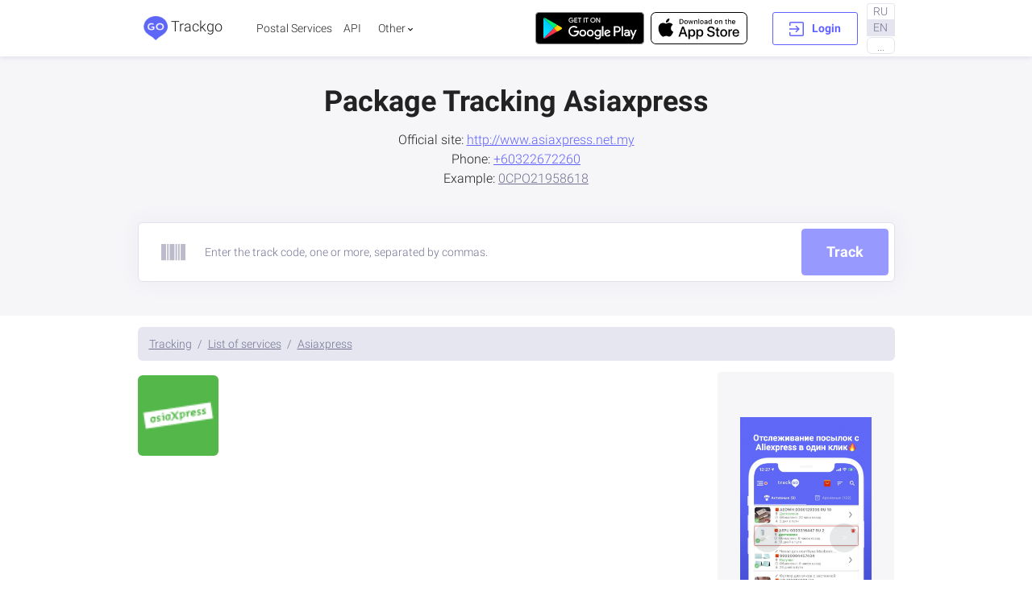

--- FILE ---
content_type: text/html; charset=utf-8
request_url: https://trackgo.ru/en/services/asiaxpress
body_size: 43019
content:
<!doctype html>
<html data-n-head-ssr lang="en" data-n-head="%7B%22lang%22:%7B%22ssr%22:%22en%22%7D%7D">
  <head >
    <title>Package Tracking Asiaxpress - Trackgo.ru</title><meta data-n-head="ssr" charset="utf-8"><meta data-n-head="ssr" name="viewport" content="width=device-width,initial-scale=1,maximum-scale=1,minimal-ui"><meta data-n-head="ssr" data-hid="verify-admitad" name="verify-admitad" content="8ca9205986"><meta data-n-head="ssr" data-hid="yandex-verification" name="yandex-verification" content="0d838330db4c94a8"><meta data-n-head="ssr" data-hid="theme-color" name="theme-color" content="#31526d"><meta data-n-head="ssr" data-hid="msapplication-TileColor" name="msapplication-TileColor" content="#ffffff"><meta data-n-head="ssr" data-hid="msvalidate.01" name="msvalidate.01" content="E1108F9D55244B1A8452FC566B6AECA6"><meta data-n-head="ssr" data-hid="author" name="author" content="trackgo.ru"><meta data-n-head="ssr" data-hid="og:url" name="og:url" property="og:url" content="https://trackgo.ru/en/services/asiaxpress"><meta data-n-head="ssr" data-hid="og:type" name="og:type" property="og:type" content="website"><meta data-n-head="ssr" data-hid="og:site_name" name="og:site_name" property="og:site_name" content="Trackgo.ru"><meta data-n-head="ssr" data-hid="description" name="description" content="null"><meta data-n-head="ssr" data-hid="keywords" name="keywords" content="null"><meta data-n-head="ssr" data-hid="og:image" name="og:image" property="og:image" content="https://trackgo.ru/assets/img/couriers/png/64/asiaxpress.png"><meta data-n-head="ssr" data-hid="og:description" name="og:description" property="og:description" content="null"><meta data-n-head="ssr" data-hid="og:title" name="og:title" property="og:title" content=""><meta data-n-head="ssr" data-hid="i18n-og" property="og:locale" content="en"><meta data-n-head="ssr" data-hid="i18n-og-alt-ru" property="og:locale:alternate" content="ru"><meta data-n-head="ssr" data-hid="i18n-og-alt-de" property="og:locale:alternate" content="de"><meta data-n-head="ssr" data-hid="i18n-og-alt-fr" property="og:locale:alternate" content="fr"><meta data-n-head="ssr" data-hid="i18n-og-alt-it" property="og:locale:alternate" content="it"><meta data-n-head="ssr" data-hid="i18n-og-alt-id" property="og:locale:alternate" content="id"><meta data-n-head="ssr" data-hid="i18n-og-alt-nl" property="og:locale:alternate" content="nl"><meta data-n-head="ssr" data-hid="i18n-og-alt-es" property="og:locale:alternate" content="es"><meta data-n-head="ssr" data-hid="i18n-og-alt-xh" property="og:locale:alternate" content="xh"><meta data-n-head="ssr" data-hid="i18n-og-alt-ur" property="og:locale:alternate" content="ur"><meta data-n-head="ssr" data-hid="i18n-og-alt-th" property="og:locale:alternate" content="th"><meta data-n-head="ssr" data-hid="i18n-og-alt-cy" property="og:locale:alternate" content="cy"><meta data-n-head="ssr" data-hid="i18n-og-alt-tr" property="og:locale:alternate" content="tr"><meta data-n-head="ssr" data-hid="i18n-og-alt-tl" property="og:locale:alternate" content="tl"><meta data-n-head="ssr" data-hid="i18n-og-alt-tt" property="og:locale:alternate" content="tt"><meta data-n-head="ssr" data-hid="i18n-og-alt-udm" property="og:locale:alternate" content="udm"><meta data-n-head="ssr" data-hid="i18n-og-alt-uk" property="og:locale:alternate" content="uk"><meta data-n-head="ssr" data-hid="i18n-og-alt-fa" property="og:locale:alternate" content="fa"><meta data-n-head="ssr" data-hid="i18n-og-alt-tg" property="og:locale:alternate" content="tg"><meta data-n-head="ssr" data-hid="i18n-og-alt-eo" property="og:locale:alternate" content="eo"><meta data-n-head="ssr" data-hid="i18n-og-alt-te" property="og:locale:alternate" content="te"><meta data-n-head="ssr" data-hid="i18n-og-alt-ca" property="og:locale:alternate" content="ca"><meta data-n-head="ssr" data-hid="i18n-og-alt-ta" property="og:locale:alternate" content="ta"><meta data-n-head="ssr" data-hid="i18n-og-alt-am" property="og:locale:alternate" content="am"><meta data-n-head="ssr" data-hid="i18n-og-alt-sw" property="og:locale:alternate" content="sw"><meta data-n-head="ssr" data-hid="i18n-og-alt-ka" property="og:locale:alternate" content="ka"><meta data-n-head="ssr" data-hid="i18n-og-alt-sv" property="og:locale:alternate" content="sv"><meta data-n-head="ssr" data-hid="i18n-og-alt-is" property="og:locale:alternate" content="is"><meta data-n-head="ssr" data-hid="i18n-og-alt-su" property="og:locale:alternate" content="su"><meta data-n-head="ssr" data-hid="i18n-og-alt-ht" property="og:locale:alternate" content="ht"><meta data-n-head="ssr" data-hid="i18n-og-alt-sr" property="og:locale:alternate" content="sr"><meta data-n-head="ssr" data-hid="i18n-og-alt-gu" property="og:locale:alternate" content="gu"><meta data-n-head="ssr" data-hid="i18n-og-alt-sq" property="og:locale:alternate" content="sq"><meta data-n-head="ssr" data-hid="i18n-og-alt-sl" property="og:locale:alternate" content="sl"><meta data-n-head="ssr" data-hid="i18n-og-alt-et" property="og:locale:alternate" content="et"><meta data-n-head="ssr" data-hid="i18n-og-alt-sk" property="og:locale:alternate" content="sk"><meta data-n-head="ssr" data-hid="i18n-og-alt-vi" property="og:locale:alternate" content="vi"><meta data-n-head="ssr" data-hid="i18n-og-alt-si" property="og:locale:alternate" content="si"><meta data-n-head="ssr" data-hid="i18n-og-alt-cs" property="og:locale:alternate" content="cs"><meta data-n-head="ssr" data-hid="i18n-og-alt-yi" property="og:locale:alternate" content="yi"><meta data-n-head="ssr" data-hid="i18n-og-alt-bn" property="og:locale:alternate" content="bn"><meta data-n-head="ssr" data-hid="i18n-og-alt-ko" property="og:locale:alternate" content="ko"><meta data-n-head="ssr" data-hid="i18n-og-alt-az" property="og:locale:alternate" content="az"><meta data-n-head="ssr" data-hid="i18n-og-alt-km" property="og:locale:alternate" content="km"><meta data-n-head="ssr" data-hid="i18n-og-alt-sah" property="og:locale:alternate" content="sah"><meta data-n-head="ssr" data-hid="i18n-og-alt-uz" property="og:locale:alternate" content="uz"><meta data-n-head="ssr" data-hid="i18n-og-alt-ky" property="og:locale:alternate" content="ky"><meta data-n-head="ssr" data-hid="i18n-og-alt-ro" property="og:locale:alternate" content="ro"><meta data-n-head="ssr" data-hid="i18n-og-alt-kn" property="og:locale:alternate" content="kn"><meta data-n-head="ssr" data-hid="i18n-og-alt-pt" property="og:locale:alternate" content="pt"><meta data-n-head="ssr" data-hid="i18n-og-alt-kk" property="og:locale:alternate" content="kk"><meta data-n-head="ssr" data-hid="i18n-og-alt-pl" property="og:locale:alternate" content="pl"><meta data-n-head="ssr" data-hid="i18n-og-alt-jv" property="og:locale:alternate" content="jv"><meta data-n-head="ssr" data-hid="i18n-og-alt-pap" property="og:locale:alternate" content="pap"><meta data-n-head="ssr" data-hid="i18n-og-alt-pa" property="og:locale:alternate" content="pa"><meta data-n-head="ssr" data-hid="i18n-og-alt-no" property="og:locale:alternate" content="no"><meta data-n-head="ssr" data-hid="i18n-og-alt-hu" property="og:locale:alternate" content="hu"><meta data-n-head="ssr" data-hid="i18n-og-alt-hr" property="og:locale:alternate" content="hr"><meta data-n-head="ssr" data-hid="i18n-og-alt-ne" property="og:locale:alternate" content="ne"><meta data-n-head="ssr" data-hid="i18n-og-alt-he" property="og:locale:alternate" content="he"><meta data-n-head="ssr" data-hid="i18n-og-alt-my" property="og:locale:alternate" content="my"><meta data-n-head="ssr" data-hid="i18n-og-alt-gl" property="og:locale:alternate" content="gl"><meta data-n-head="ssr" data-hid="i18n-og-alt-mt" property="og:locale:alternate" content="mt"><meta data-n-head="ssr" data-hid="i18n-og-alt-ga" property="og:locale:alternate" content="ga"><meta data-n-head="ssr" data-hid="i18n-og-alt-ms" property="og:locale:alternate" content="ms"><meta data-n-head="ssr" data-hid="i18n-og-alt-fi" property="og:locale:alternate" content="fi"><meta data-n-head="ssr" data-hid="i18n-og-alt-mrj" property="og:locale:alternate" content="mrj"><meta data-n-head="ssr" data-hid="i18n-og-alt-eu" property="og:locale:alternate" content="eu"><meta data-n-head="ssr" data-hid="i18n-og-alt-mr" property="og:locale:alternate" content="mr"><meta data-n-head="ssr" data-hid="i18n-og-alt-mn" property="og:locale:alternate" content="mn"><meta data-n-head="ssr" data-hid="i18n-og-alt-el" property="og:locale:alternate" content="el"><meta data-n-head="ssr" data-hid="i18n-og-alt-ml" property="og:locale:alternate" content="ml"><meta data-n-head="ssr" data-hid="i18n-og-alt-da" property="og:locale:alternate" content="da"><meta data-n-head="ssr" data-hid="i18n-og-alt-mk" property="og:locale:alternate" content="mk"><meta data-n-head="ssr" data-hid="i18n-og-alt-cv" property="og:locale:alternate" content="cv"><meta data-n-head="ssr" data-hid="i18n-og-alt-mi" property="og:locale:alternate" content="mi"><meta data-n-head="ssr" data-hid="i18n-og-alt-ceb" property="og:locale:alternate" content="ceb"><meta data-n-head="ssr" data-hid="i18n-og-alt-mhr" property="og:locale:alternate" content="mhr"><meta data-n-head="ssr" data-hid="i18n-og-alt-bs" property="og:locale:alternate" content="bs"><meta data-n-head="ssr" data-hid="i18n-og-alt-mg" property="og:locale:alternate" content="mg"><meta data-n-head="ssr" data-hid="i18n-og-alt-bg" property="og:locale:alternate" content="bg"><meta data-n-head="ssr" data-hid="i18n-og-alt-lv" property="og:locale:alternate" content="lv"><meta data-n-head="ssr" data-hid="i18n-og-alt-ba" property="og:locale:alternate" content="ba"><meta data-n-head="ssr" data-hid="i18n-og-alt-lt" property="og:locale:alternate" content="lt"><meta data-n-head="ssr" data-hid="i18n-og-alt-ar" property="og:locale:alternate" content="ar"><meta data-n-head="ssr" data-hid="i18n-og-alt-lo" property="og:locale:alternate" content="lo"><meta data-n-head="ssr" data-hid="i18n-og-alt-af" property="og:locale:alternate" content="af"><meta data-n-head="ssr" data-hid="i18n-og-alt-lb" property="og:locale:alternate" content="lb"><meta data-n-head="ssr" data-hid="i18n-og-alt-la" property="og:locale:alternate" content="la"><meta data-n-head="ssr" data-hid="i18n-og-alt-zh" property="og:locale:alternate" content="zh"><link data-n-head="ssr" rel="icon" type="image/x-icon" href="/favicon.ico"><link data-n-head="ssr" rel="preconnect" href="https://fonts.gstatic.com/" crossorigin="true"><link data-n-head="ssr" rel="dns-prefetch" href="https://fonts.gstatic.com/" crossorigin="true"><link data-n-head="ssr" href="https://mc.yandex.ru/metrika/tag.js" rel="preload" as="script"><link data-n-head="ssr" rel="canonical" href="https://trackgo.ru/en/services/asiaxpress"><style data-n-head="ssr" type="text/css">@-webkit-keyframes loading-animation {
  0% {
    background-position: -468px 0;
  }
  100% {
    background-position: 468px 0;
  }
}</style><script data-n-head="ssr" src="https://pagead2.googlesyndication.com/pagead/js/adsbygoogle.js?client=ca-pub-9313061523648649" crossorigin="anonymous" async></script><script data-n-head="ssr" type="text/javascript" charset="utf-8">window.yaContextCb=window.yaContextCb||[]</script><script data-n-head="ssr" src="https://yandex.ru/ads/system/context.js" crossorigin="anonymous" async></script><script data-n-head="ssr" src="https://yandex.ru/ads/system/context.js" crossorigin="anonymous" async></script><script data-n-head="ssr" src="https://mc.yandex.ru/metrika/tag.js" async></script><link rel="preload" href="/_nuxt/ee89c93.js" as="script"><link rel="preload" href="/_nuxt/f32f6c5.js" as="script"><link rel="preload" href="/_nuxt/9ab98fc.js" as="script"><link rel="preload" href="/_nuxt/40305e5.js" as="script"><link rel="preload" href="/_nuxt/2117ce0.js" as="script"><link rel="preload" href="/_nuxt/bff12e8.js" as="script"><link rel="preload" href="/_nuxt/7769a32.js" as="script"><style data-vue-ssr-id="27894c40:0 817f6684:0 4dcabf74:0 7a10b446:0 1b788540:0">:root{--blue:#007bff;--indigo:#6062ff;--purple:#4142c2;--pink:#e83e8c;--red:#d13030;--orange:#fd7e14;--yellow:#ffc107;--green:#28a745;--teal:#30d1a7;--cyan:#17a2b8;--white:#fff;--gray-dark:#343a40;--primary:#6062ff;--secondary:#bbbbcb;--success:#30d1a7;--info:#17a2b8;--warning:#ffc107;--danger:#d13030;--light:#e5e5f0;--dark:#222;--gray:#727292;--light-gray:#f6f6f9;--breakpoint-xs:0;--breakpoint-sm:440px;--breakpoint-md:576px;--breakpoint-lg:992px;--breakpoint-xl:1340px;--font-family-sans-serif:-apple-system,BlinkMacSystemFont,"Segoe UI",Roboto,"Helvetica Neue",Arial,"Noto Sans","Liberation Sans",sans-serif,"Apple Color Emoji","Segoe UI Emoji","Segoe UI Symbol","Noto Color Emoji";--font-family-monospace:SFMono-Regular,Menlo,Monaco,Consolas,"Liberation Mono","Courier New",monospace}*,:after,:before{box-sizing:border-box}html{font-family:sans-serif;line-height:1.15;-webkit-text-size-adjust:100%;-webkit-tap-highlight-color:rgba(0,0,0,0)}article,aside,figcaption,figure,footer,header,hgroup,main,nav,section{display:block}body{margin:0;font-family:-apple-system,BlinkMacSystemFont,"Segoe UI",Roboto,"Helvetica Neue",Arial,"Noto Sans","Liberation Sans",sans-serif,"Apple Color Emoji","Segoe UI Emoji","Segoe UI Symbol","Noto Color Emoji";font-size:1rem;font-weight:400;line-height:1.5;color:#222;text-align:left;background-color:#fff}[tabindex="-1"]:focus:not(.focus-visible),[tabindex="-1"]:focus:not(:focus-visible){outline:0!important}hr{box-sizing:content-box;height:0;overflow:visible}h1,h2,h3,h4,h5,h6{margin-top:0;margin-bottom:.5rem}p{margin-top:0;margin-bottom:1rem}abbr[data-original-title],abbr[title]{text-decoration:underline;-webkit-text-decoration:underline dotted;text-decoration:underline dotted;cursor:help;border-bottom:0;-webkit-text-decoration-skip-ink:none;text-decoration-skip-ink:none}address{font-style:normal;line-height:inherit}address,dl,ol,ul{margin-bottom:1rem}dl,ol,ul{margin-top:0}ol ol,ol ul,ul ol,ul ul{margin-bottom:0}dt{font-weight:700}dd{margin-bottom:.5rem;margin-left:0}blockquote{margin:0 0 1rem}b,strong{font-weight:500}small{font-size:80%}sub,sup{position:relative;font-size:75%;line-height:0;vertical-align:baseline}sub{bottom:-.25em}sup{top:-.5em}a{color:#6062ff;text-decoration:none;background-color:transparent}a:hover{color:#1416ff;text-decoration:underline}a:not([href]):not([class]),a:not([href]):not([class]):hover{color:inherit;text-decoration:none}code,kbd,pre,samp{font-family:SFMono-Regular,Menlo,Monaco,Consolas,"Liberation Mono","Courier New",monospace;font-size:1em}pre{margin-top:0;margin-bottom:1rem;overflow:auto;-ms-overflow-style:scrollbar}figure{margin:0 0 1rem}img{border-style:none}img,svg{vertical-align:middle}svg{overflow:hidden}table{border-collapse:collapse}caption{padding-top:.75rem;padding-bottom:.75rem;color:#727292;text-align:left;caption-side:bottom}th{text-align:inherit;text-align:-webkit-match-parent}label{display:inline-block;margin-bottom:.5rem}button{border-radius:0}button:focus:not(.focus-visible),button:focus:not(:focus-visible){outline:0}button,input,optgroup,select,textarea{margin:0;font-family:inherit;font-size:inherit;line-height:inherit}button,input{overflow:visible}button,select{text-transform:none}[role=button]{cursor:pointer}select{word-wrap:normal}[type=button],[type=reset],[type=submit],button{-webkit-appearance:button}[type=button]:not(:disabled),[type=reset]:not(:disabled),[type=submit]:not(:disabled),button:not(:disabled){cursor:pointer}[type=button]::-moz-focus-inner,[type=reset]::-moz-focus-inner,[type=submit]::-moz-focus-inner,button::-moz-focus-inner{padding:0;border-style:none}input[type=checkbox],input[type=radio]{box-sizing:border-box;padding:0}textarea{overflow:auto;resize:vertical}fieldset{min-width:0;padding:0;margin:0;border:0}legend{display:block;width:100%;max-width:100%;padding:0;margin-bottom:.5rem;font-size:1.5rem;line-height:inherit;color:inherit;white-space:normal}progress{vertical-align:baseline}[type=number]::-webkit-inner-spin-button,[type=number]::-webkit-outer-spin-button{height:auto}[type=search]{outline-offset:-2px;-webkit-appearance:none}[type=search]::-webkit-search-decoration{-webkit-appearance:none}::-webkit-file-upload-button{font:inherit;-webkit-appearance:button}output{display:inline-block}summary{display:list-item;cursor:pointer}template{display:none}[hidden]{display:none!important}.h1,.h2,.h3,.h4,.h5,.h6,h1,h2,h3,h4,h5,h6{margin-bottom:.5rem;font-weight:500;line-height:1.2}.h1,h1{font-size:2.5rem}.h2,h2{font-size:2rem}.h3,h3{font-size:1.75rem}.h4,h4{font-size:1.5rem}.h5,h5{font-size:1.25rem}.h6,h6{font-size:1rem}.lead{font-size:1.25rem;font-weight:300}.display-1{font-size:6rem}.display-1,.display-2{font-weight:300;line-height:1.2}.display-2{font-size:5.5rem}.display-3{font-size:4.5rem}.display-3,.display-4{font-weight:300;line-height:1.2}.display-4{font-size:3.5rem}hr{margin-top:1rem;margin-bottom:1rem;border:0;border-top:1px solid rgba(0,0,0,.1)}.small,small{font-size:.875em;font-weight:400}.mark,mark{padding:.2em;background-color:#fcf8e3}.list-inline,.list-unstyled{padding-left:0;list-style:none}.list-inline-item{display:inline-block}.list-inline-item:not(:last-child){margin-right:.5rem}.initialism{font-size:90%;text-transform:uppercase}.blockquote{margin-bottom:1rem;font-size:1.25rem}.blockquote-footer{display:block;font-size:.875em;color:#727292}.blockquote-footer:before{content:"\2014\00A0"}.container,.container-fluid,.container-lg,.container-md,.container-sm,.container-xl{width:100%;padding-right:.75rem;padding-left:.75rem;margin-right:auto;margin-left:auto}@media (min-width:440px){.container,.container-sm{max-width:400px}}@media (min-width:576px){.container,.container-md,.container-sm{max-width:540px}}@media (min-width:992px){.container,.container-lg,.container-md,.container-sm{max-width:960px}}@media (min-width:1340px){.container,.container-lg,.container-md,.container-sm,.container-xl{max-width:1280px}}.row{display:flex;flex-wrap:wrap;margin-right:-.75rem;margin-left:-.75rem}.no-gutters{margin-right:0;margin-left:0}.no-gutters>.col,.no-gutters>[class*=col-]{padding-right:0;padding-left:0}.col,.col-1,.col-2,.col-3,.col-4,.col-5,.col-6,.col-7,.col-8,.col-9,.col-10,.col-11,.col-12,.col-auto,.col-lg,.col-lg-1,.col-lg-2,.col-lg-3,.col-lg-4,.col-lg-5,.col-lg-6,.col-lg-7,.col-lg-8,.col-lg-9,.col-lg-10,.col-lg-11,.col-lg-12,.col-lg-auto,.col-md,.col-md-1,.col-md-2,.col-md-3,.col-md-4,.col-md-5,.col-md-6,.col-md-7,.col-md-8,.col-md-9,.col-md-10,.col-md-11,.col-md-12,.col-md-auto,.col-sm,.col-sm-1,.col-sm-2,.col-sm-3,.col-sm-4,.col-sm-5,.col-sm-6,.col-sm-7,.col-sm-8,.col-sm-9,.col-sm-10,.col-sm-11,.col-sm-12,.col-sm-auto,.col-xl,.col-xl-1,.col-xl-2,.col-xl-3,.col-xl-4,.col-xl-5,.col-xl-6,.col-xl-7,.col-xl-8,.col-xl-9,.col-xl-10,.col-xl-11,.col-xl-12,.col-xl-auto{position:relative;width:100%;padding-right:.75rem;padding-left:.75rem}.col{flex-basis:0;flex-grow:1;max-width:100%}.row-cols-1>*{flex:0 0 100%;max-width:100%}.row-cols-2>*{flex:0 0 50%;max-width:50%}.row-cols-3>*{flex:0 0 33.33333%;max-width:33.33333%}.row-cols-4>*{flex:0 0 25%;max-width:25%}.row-cols-5>*{flex:0 0 20%;max-width:20%}.row-cols-6>*{flex:0 0 16.66667%;max-width:16.66667%}.col-auto{flex:0 0 auto;width:auto;max-width:100%}.col-1{flex:0 0 8.33333%;max-width:8.33333%}.col-2{flex:0 0 16.66667%;max-width:16.66667%}.col-3{flex:0 0 25%;max-width:25%}.col-4{flex:0 0 33.33333%;max-width:33.33333%}.col-5{flex:0 0 41.66667%;max-width:41.66667%}.col-6{flex:0 0 50%;max-width:50%}.col-7{flex:0 0 58.33333%;max-width:58.33333%}.col-8{flex:0 0 66.66667%;max-width:66.66667%}.col-9{flex:0 0 75%;max-width:75%}.col-10{flex:0 0 83.33333%;max-width:83.33333%}.col-11{flex:0 0 91.66667%;max-width:91.66667%}.col-12{flex:0 0 100%;max-width:100%}.order-first{order:-1}.order-last{order:13}.order-0{order:0}.order-1{order:1}.order-2{order:2}.order-3{order:3}.order-4{order:4}.order-5{order:5}.order-6{order:6}.order-7{order:7}.order-8{order:8}.order-9{order:9}.order-10{order:10}.order-11{order:11}.order-12{order:12}.offset-1{margin-left:8.33333%}.offset-2{margin-left:16.66667%}.offset-3{margin-left:25%}.offset-4{margin-left:33.33333%}.offset-5{margin-left:41.66667%}.offset-6{margin-left:50%}.offset-7{margin-left:58.33333%}.offset-8{margin-left:66.66667%}.offset-9{margin-left:75%}.offset-10{margin-left:83.33333%}.offset-11{margin-left:91.66667%}@media (min-width:440px){.col-sm{flex-basis:0;flex-grow:1;max-width:100%}.row-cols-sm-1>*{flex:0 0 100%;max-width:100%}.row-cols-sm-2>*{flex:0 0 50%;max-width:50%}.row-cols-sm-3>*{flex:0 0 33.33333%;max-width:33.33333%}.row-cols-sm-4>*{flex:0 0 25%;max-width:25%}.row-cols-sm-5>*{flex:0 0 20%;max-width:20%}.row-cols-sm-6>*{flex:0 0 16.66667%;max-width:16.66667%}.col-sm-auto{flex:0 0 auto;width:auto;max-width:100%}.col-sm-1{flex:0 0 8.33333%;max-width:8.33333%}.col-sm-2{flex:0 0 16.66667%;max-width:16.66667%}.col-sm-3{flex:0 0 25%;max-width:25%}.col-sm-4{flex:0 0 33.33333%;max-width:33.33333%}.col-sm-5{flex:0 0 41.66667%;max-width:41.66667%}.col-sm-6{flex:0 0 50%;max-width:50%}.col-sm-7{flex:0 0 58.33333%;max-width:58.33333%}.col-sm-8{flex:0 0 66.66667%;max-width:66.66667%}.col-sm-9{flex:0 0 75%;max-width:75%}.col-sm-10{flex:0 0 83.33333%;max-width:83.33333%}.col-sm-11{flex:0 0 91.66667%;max-width:91.66667%}.col-sm-12{flex:0 0 100%;max-width:100%}.order-sm-first{order:-1}.order-sm-last{order:13}.order-sm-0{order:0}.order-sm-1{order:1}.order-sm-2{order:2}.order-sm-3{order:3}.order-sm-4{order:4}.order-sm-5{order:5}.order-sm-6{order:6}.order-sm-7{order:7}.order-sm-8{order:8}.order-sm-9{order:9}.order-sm-10{order:10}.order-sm-11{order:11}.order-sm-12{order:12}.offset-sm-0{margin-left:0}.offset-sm-1{margin-left:8.33333%}.offset-sm-2{margin-left:16.66667%}.offset-sm-3{margin-left:25%}.offset-sm-4{margin-left:33.33333%}.offset-sm-5{margin-left:41.66667%}.offset-sm-6{margin-left:50%}.offset-sm-7{margin-left:58.33333%}.offset-sm-8{margin-left:66.66667%}.offset-sm-9{margin-left:75%}.offset-sm-10{margin-left:83.33333%}.offset-sm-11{margin-left:91.66667%}}@media (min-width:576px){.col-md{flex-basis:0;flex-grow:1;max-width:100%}.row-cols-md-1>*{flex:0 0 100%;max-width:100%}.row-cols-md-2>*{flex:0 0 50%;max-width:50%}.row-cols-md-3>*{flex:0 0 33.33333%;max-width:33.33333%}.row-cols-md-4>*{flex:0 0 25%;max-width:25%}.row-cols-md-5>*{flex:0 0 20%;max-width:20%}.row-cols-md-6>*{flex:0 0 16.66667%;max-width:16.66667%}.col-md-auto{flex:0 0 auto;width:auto;max-width:100%}.col-md-1{flex:0 0 8.33333%;max-width:8.33333%}.col-md-2{flex:0 0 16.66667%;max-width:16.66667%}.col-md-3{flex:0 0 25%;max-width:25%}.col-md-4{flex:0 0 33.33333%;max-width:33.33333%}.col-md-5{flex:0 0 41.66667%;max-width:41.66667%}.col-md-6{flex:0 0 50%;max-width:50%}.col-md-7{flex:0 0 58.33333%;max-width:58.33333%}.col-md-8{flex:0 0 66.66667%;max-width:66.66667%}.col-md-9{flex:0 0 75%;max-width:75%}.col-md-10{flex:0 0 83.33333%;max-width:83.33333%}.col-md-11{flex:0 0 91.66667%;max-width:91.66667%}.col-md-12{flex:0 0 100%;max-width:100%}.order-md-first{order:-1}.order-md-last{order:13}.order-md-0{order:0}.order-md-1{order:1}.order-md-2{order:2}.order-md-3{order:3}.order-md-4{order:4}.order-md-5{order:5}.order-md-6{order:6}.order-md-7{order:7}.order-md-8{order:8}.order-md-9{order:9}.order-md-10{order:10}.order-md-11{order:11}.order-md-12{order:12}.offset-md-0{margin-left:0}.offset-md-1{margin-left:8.33333%}.offset-md-2{margin-left:16.66667%}.offset-md-3{margin-left:25%}.offset-md-4{margin-left:33.33333%}.offset-md-5{margin-left:41.66667%}.offset-md-6{margin-left:50%}.offset-md-7{margin-left:58.33333%}.offset-md-8{margin-left:66.66667%}.offset-md-9{margin-left:75%}.offset-md-10{margin-left:83.33333%}.offset-md-11{margin-left:91.66667%}}@media (min-width:992px){.col-lg{flex-basis:0;flex-grow:1;max-width:100%}.row-cols-lg-1>*{flex:0 0 100%;max-width:100%}.row-cols-lg-2>*{flex:0 0 50%;max-width:50%}.row-cols-lg-3>*{flex:0 0 33.33333%;max-width:33.33333%}.row-cols-lg-4>*{flex:0 0 25%;max-width:25%}.row-cols-lg-5>*{flex:0 0 20%;max-width:20%}.row-cols-lg-6>*{flex:0 0 16.66667%;max-width:16.66667%}.col-lg-auto{flex:0 0 auto;width:auto;max-width:100%}.col-lg-1{flex:0 0 8.33333%;max-width:8.33333%}.col-lg-2{flex:0 0 16.66667%;max-width:16.66667%}.col-lg-3{flex:0 0 25%;max-width:25%}.col-lg-4{flex:0 0 33.33333%;max-width:33.33333%}.col-lg-5{flex:0 0 41.66667%;max-width:41.66667%}.col-lg-6{flex:0 0 50%;max-width:50%}.col-lg-7{flex:0 0 58.33333%;max-width:58.33333%}.col-lg-8{flex:0 0 66.66667%;max-width:66.66667%}.col-lg-9{flex:0 0 75%;max-width:75%}.col-lg-10{flex:0 0 83.33333%;max-width:83.33333%}.col-lg-11{flex:0 0 91.66667%;max-width:91.66667%}.col-lg-12{flex:0 0 100%;max-width:100%}.order-lg-first{order:-1}.order-lg-last{order:13}.order-lg-0{order:0}.order-lg-1{order:1}.order-lg-2{order:2}.order-lg-3{order:3}.order-lg-4{order:4}.order-lg-5{order:5}.order-lg-6{order:6}.order-lg-7{order:7}.order-lg-8{order:8}.order-lg-9{order:9}.order-lg-10{order:10}.order-lg-11{order:11}.order-lg-12{order:12}.offset-lg-0{margin-left:0}.offset-lg-1{margin-left:8.33333%}.offset-lg-2{margin-left:16.66667%}.offset-lg-3{margin-left:25%}.offset-lg-4{margin-left:33.33333%}.offset-lg-5{margin-left:41.66667%}.offset-lg-6{margin-left:50%}.offset-lg-7{margin-left:58.33333%}.offset-lg-8{margin-left:66.66667%}.offset-lg-9{margin-left:75%}.offset-lg-10{margin-left:83.33333%}.offset-lg-11{margin-left:91.66667%}}@media (min-width:1340px){.col-xl{flex-basis:0;flex-grow:1;max-width:100%}.row-cols-xl-1>*{flex:0 0 100%;max-width:100%}.row-cols-xl-2>*{flex:0 0 50%;max-width:50%}.row-cols-xl-3>*{flex:0 0 33.33333%;max-width:33.33333%}.row-cols-xl-4>*{flex:0 0 25%;max-width:25%}.row-cols-xl-5>*{flex:0 0 20%;max-width:20%}.row-cols-xl-6>*{flex:0 0 16.66667%;max-width:16.66667%}.col-xl-auto{flex:0 0 auto;width:auto;max-width:100%}.col-xl-1{flex:0 0 8.33333%;max-width:8.33333%}.col-xl-2{flex:0 0 16.66667%;max-width:16.66667%}.col-xl-3{flex:0 0 25%;max-width:25%}.col-xl-4{flex:0 0 33.33333%;max-width:33.33333%}.col-xl-5{flex:0 0 41.66667%;max-width:41.66667%}.col-xl-6{flex:0 0 50%;max-width:50%}.col-xl-7{flex:0 0 58.33333%;max-width:58.33333%}.col-xl-8{flex:0 0 66.66667%;max-width:66.66667%}.col-xl-9{flex:0 0 75%;max-width:75%}.col-xl-10{flex:0 0 83.33333%;max-width:83.33333%}.col-xl-11{flex:0 0 91.66667%;max-width:91.66667%}.col-xl-12{flex:0 0 100%;max-width:100%}.order-xl-first{order:-1}.order-xl-last{order:13}.order-xl-0{order:0}.order-xl-1{order:1}.order-xl-2{order:2}.order-xl-3{order:3}.order-xl-4{order:4}.order-xl-5{order:5}.order-xl-6{order:6}.order-xl-7{order:7}.order-xl-8{order:8}.order-xl-9{order:9}.order-xl-10{order:10}.order-xl-11{order:11}.order-xl-12{order:12}.offset-xl-0{margin-left:0}.offset-xl-1{margin-left:8.33333%}.offset-xl-2{margin-left:16.66667%}.offset-xl-3{margin-left:25%}.offset-xl-4{margin-left:33.33333%}.offset-xl-5{margin-left:41.66667%}.offset-xl-6{margin-left:50%}.offset-xl-7{margin-left:58.33333%}.offset-xl-8{margin-left:66.66667%}.offset-xl-9{margin-left:75%}.offset-xl-10{margin-left:83.33333%}.offset-xl-11{margin-left:91.66667%}}.form-control{display:block;width:100%;height:calc(1.5em + 2rem + 2px);padding:1rem 1.5rem;font-size:1rem;font-weight:400;line-height:1.5;color:#474761;background-color:#f6f6f9;background-clip:padding-box;border:1px solid #e2e2ee;border-radius:6px;transition:border-color .15s ease-in-out,box-shadow .15s ease-in-out}@media (prefers-reduced-motion:reduce){.form-control{transition:none}}.form-control::-ms-expand{background-color:transparent;border:0}.form-control:focus{color:#474761;background-color:#f6f6f9;border-color:#727292;outline:0;box-shadow:none}.form-control::-moz-placeholder{color:#727292;opacity:1}.form-control::placeholder{color:#727292;opacity:1}.form-control:disabled,.form-control[readonly]{background-color:#f6f6f9;opacity:1}input[type=date].form-control,input[type=datetime-local].form-control,input[type=month].form-control,input[type=time].form-control{-webkit-appearance:none;-moz-appearance:none;appearance:none}select.form-control:-moz-focusring{color:transparent;text-shadow:0 0 0 #474761}select.form-control:focus::-ms-value{color:#474761;background-color:#f6f6f9}.form-control-file,.form-control-range{display:block;width:100%}.col-form-label{padding-top:calc(1rem + 1px);padding-bottom:calc(1rem + 1px);margin-bottom:0;font-size:inherit;line-height:1.5}.col-form-label-lg{padding-top:calc(.5rem + 1px);padding-bottom:calc(.5rem + 1px);font-size:1.285rem;line-height:1.5}.col-form-label-sm{padding-top:calc(.7rem + 1px);padding-bottom:calc(.7rem + 1px);font-size:1rem;line-height:1.5}.form-control-plaintext{display:block;width:100%;padding:1rem 0;margin-bottom:0;font-size:1rem;line-height:1.5;color:#222;background-color:transparent;border:solid transparent;border-width:1px 0}.form-control-plaintext.form-control-lg,.form-control-plaintext.form-control-sm{padding-right:0;padding-left:0}.form-control-sm{height:calc(1.5em + 1.4rem + 2px);padding:.7rem 1rem;font-size:1rem;line-height:1.5;border-radius:3px}.form-control-lg{height:calc(1.5em + 1rem + 2px);padding:.5rem 1rem;font-size:1.285rem;line-height:1.5;border-radius:.3rem}select.form-control[multiple],select.form-control[size],textarea.form-control{height:auto}.form-group{margin-bottom:1rem}.form-text{display:block;margin-top:.25rem}.form-row{display:flex;flex-wrap:wrap;margin-right:-5px;margin-left:-5px}.form-row>.col,.form-row>[class*=col-]{padding-right:5px;padding-left:5px}.form-check{position:relative;display:block;padding-left:1.25rem}.form-check-input{position:absolute;margin-top:.3rem;margin-left:-1.25rem}.form-check-input:disabled~.form-check-label,.form-check-input[disabled]~.form-check-label{color:#727292}.form-check-label{margin-bottom:0}.form-check-inline{display:inline-flex;align-items:center;padding-left:0;margin-right:.75rem}.form-check-inline .form-check-input{position:static;margin-top:0;margin-right:.3125rem;margin-left:0}.valid-feedback{display:none;width:100%;margin-top:.25rem;font-size:.875em;color:#30d1a7}.valid-tooltip{position:absolute;top:100%;left:0;z-index:5;display:none;max-width:100%;padding:.25rem .5rem;margin-top:.1rem;font-size:.875rem;line-height:1.5;color:#222;background-color:rgba(48,209,167,.9);border-radius:6px}.form-row>.col>.valid-tooltip,.form-row>[class*=col-]>.valid-tooltip{left:5px}.is-valid~.valid-feedback,.is-valid~.valid-tooltip,.was-validated :valid~.valid-feedback,.was-validated :valid~.valid-tooltip{display:block}.form-control.is-valid,.was-validated .form-control:valid{border-color:#30d1a7;padding-right:calc(1.5em + 2rem)!important;background-image:url("data:image/svg+xml;charset=utf-8,%3Csvg xmlns='http://www.w3.org/2000/svg' width='8' height='8'%3E%3Cpath fill='%2330D1A7' d='M2.3 6.73L.6 4.53c-.4-1.04.46-1.4 1.1-.8l1.1 1.4 3.4-3.8c.6-.63 1.6-.27 1.2.7l-4 4.6c-.43.5-.8.4-1.1.1z'/%3E%3C/svg%3E");background-repeat:no-repeat;background-position:right calc(.375em + .5rem) center;background-size:calc(.75em + 1rem) calc(.75em + 1rem)}.form-control.is-valid:focus,.was-validated .form-control:valid:focus{border-color:#30d1a7;box-shadow:0 0 0 .2rem rgba(48,209,167,.25)}.was-validated select.form-control:valid,select.form-control.is-valid{padding-right:6rem!important;background-position:right 3rem center}.was-validated textarea.form-control:valid,textarea.form-control.is-valid{padding-right:calc(1.5em + 2rem);background-position:top calc(.375em + .5rem) right calc(.375em + .5rem)}.custom-select.is-valid,.was-validated .custom-select:valid{border-color:#30d1a7;padding-right:calc(.75em + 4rem)!important;background:url("data:image/svg+xml;charset=utf-8,%3Csvg xmlns='http://www.w3.org/2000/svg' width='4' height='5'%3E%3Cpath fill='%23343a40' d='M2 0L0 2h4zm0 5L0 3h4z'/%3E%3C/svg%3E") right 1.5rem center/8px 10px no-repeat,#f6f6f9 url("data:image/svg+xml;charset=utf-8,%3Csvg xmlns='http://www.w3.org/2000/svg' width='8' height='8'%3E%3Cpath fill='%2330D1A7' d='M2.3 6.73L.6 4.53c-.4-1.04.46-1.4 1.1-.8l1.1 1.4 3.4-3.8c.6-.63 1.6-.27 1.2.7l-4 4.6c-.43.5-.8.4-1.1.1z'/%3E%3C/svg%3E") center right 2.5rem/calc(.75em + 1rem) calc(.75em + 1rem) no-repeat}.custom-select.is-valid:focus,.was-validated .custom-select:valid:focus{border-color:#30d1a7;box-shadow:0 0 0 .2rem rgba(48,209,167,.25)}.form-check-input.is-valid~.form-check-label,.was-validated .form-check-input:valid~.form-check-label{color:#30d1a7}.form-check-input.is-valid~.valid-feedback,.form-check-input.is-valid~.valid-tooltip,.was-validated .form-check-input:valid~.valid-feedback,.was-validated .form-check-input:valid~.valid-tooltip{display:block}.custom-control-input.is-valid~.custom-control-label,.was-validated .custom-control-input:valid~.custom-control-label{color:#30d1a7}.custom-control-input.is-valid~.custom-control-label:before,.was-validated .custom-control-input:valid~.custom-control-label:before{border-color:#30d1a7}.custom-control-input.is-valid:checked~.custom-control-label:before,.was-validated .custom-control-input:valid:checked~.custom-control-label:before{border-color:#5adab9;background-color:#5adab9}.custom-control-input.is-valid:focus~.custom-control-label:before,.was-validated .custom-control-input:valid:focus~.custom-control-label:before{box-shadow:0 0 0 .2rem rgba(48,209,167,.25)}.custom-control-input.is-valid:focus:not(:checked)~.custom-control-label:before,.custom-file-input.is-valid~.custom-file-label,.was-validated .custom-control-input:valid:focus:not(:checked)~.custom-control-label:before,.was-validated .custom-file-input:valid~.custom-file-label{border-color:#30d1a7}.custom-file-input.is-valid:focus~.custom-file-label,.was-validated .custom-file-input:valid:focus~.custom-file-label{border-color:#30d1a7;box-shadow:0 0 0 .2rem rgba(48,209,167,.25)}.invalid-feedback{display:none;width:100%;margin-top:.25rem;font-size:.875em;color:#d13030}.invalid-tooltip{position:absolute;top:100%;left:0;z-index:5;display:none;max-width:100%;padding:.25rem .5rem;margin-top:.1rem;font-size:.875rem;line-height:1.5;color:#fff;background-color:rgba(209,48,48,.9);border-radius:6px}.form-row>.col>.invalid-tooltip,.form-row>[class*=col-]>.invalid-tooltip{left:5px}.is-invalid~.invalid-feedback,.is-invalid~.invalid-tooltip,.was-validated :invalid~.invalid-feedback,.was-validated :invalid~.invalid-tooltip{display:block}.form-control.is-invalid,.was-validated .form-control:invalid{border-color:#d13030;padding-right:calc(1.5em + 2rem)!important;background-image:url("data:image/svg+xml;charset=utf-8,%3Csvg xmlns='http://www.w3.org/2000/svg' width='12' height='12' fill='none' stroke='%23D13030'%3E%3Ccircle cx='6' cy='6' r='4.5'/%3E%3Cpath stroke-linejoin='round' d='M5.8 3.6h.4L6 6.5z'/%3E%3Ccircle cx='6' cy='8.2' r='.6' fill='%23D13030' stroke='none'/%3E%3C/svg%3E");background-repeat:no-repeat;background-position:right calc(.375em + .5rem) center;background-size:calc(.75em + 1rem) calc(.75em + 1rem)}.form-control.is-invalid:focus,.was-validated .form-control:invalid:focus{border-color:#d13030;box-shadow:0 0 0 .2rem rgba(209,48,48,.25)}.was-validated select.form-control:invalid,select.form-control.is-invalid{padding-right:6rem!important;background-position:right 3rem center}.was-validated textarea.form-control:invalid,textarea.form-control.is-invalid{padding-right:calc(1.5em + 2rem);background-position:top calc(.375em + .5rem) right calc(.375em + .5rem)}.custom-select.is-invalid,.was-validated .custom-select:invalid{border-color:#d13030;padding-right:calc(.75em + 4rem)!important;background:url("data:image/svg+xml;charset=utf-8,%3Csvg xmlns='http://www.w3.org/2000/svg' width='4' height='5'%3E%3Cpath fill='%23343a40' d='M2 0L0 2h4zm0 5L0 3h4z'/%3E%3C/svg%3E") right 1.5rem center/8px 10px no-repeat,#f6f6f9 url("data:image/svg+xml;charset=utf-8,%3Csvg xmlns='http://www.w3.org/2000/svg' width='12' height='12' fill='none' stroke='%23D13030'%3E%3Ccircle cx='6' cy='6' r='4.5'/%3E%3Cpath stroke-linejoin='round' d='M5.8 3.6h.4L6 6.5z'/%3E%3Ccircle cx='6' cy='8.2' r='.6' fill='%23D13030' stroke='none'/%3E%3C/svg%3E") center right 2.5rem/calc(.75em + 1rem) calc(.75em + 1rem) no-repeat}.custom-select.is-invalid:focus,.was-validated .custom-select:invalid:focus{border-color:#d13030;box-shadow:0 0 0 .2rem rgba(209,48,48,.25)}.form-check-input.is-invalid~.form-check-label,.was-validated .form-check-input:invalid~.form-check-label{color:#d13030}.form-check-input.is-invalid~.invalid-feedback,.form-check-input.is-invalid~.invalid-tooltip,.was-validated .form-check-input:invalid~.invalid-feedback,.was-validated .form-check-input:invalid~.invalid-tooltip{display:block}.custom-control-input.is-invalid~.custom-control-label,.was-validated .custom-control-input:invalid~.custom-control-label{color:#d13030}.custom-control-input.is-invalid~.custom-control-label:before,.was-validated .custom-control-input:invalid~.custom-control-label:before{border-color:#d13030}.custom-control-input.is-invalid:checked~.custom-control-label:before,.was-validated .custom-control-input:invalid:checked~.custom-control-label:before{border-color:#da5a5a;background-color:#da5a5a}.custom-control-input.is-invalid:focus~.custom-control-label:before,.was-validated .custom-control-input:invalid:focus~.custom-control-label:before{box-shadow:0 0 0 .2rem rgba(209,48,48,.25)}.custom-control-input.is-invalid:focus:not(:checked)~.custom-control-label:before,.custom-file-input.is-invalid~.custom-file-label,.was-validated .custom-control-input:invalid:focus:not(:checked)~.custom-control-label:before,.was-validated .custom-file-input:invalid~.custom-file-label{border-color:#d13030}.custom-file-input.is-invalid:focus~.custom-file-label,.was-validated .custom-file-input:invalid:focus~.custom-file-label{border-color:#d13030;box-shadow:0 0 0 .2rem rgba(209,48,48,.25)}.form-inline{display:flex;flex-flow:row wrap;align-items:center}.form-inline .form-check{width:100%}@media (min-width:440px){.form-inline label{justify-content:center}.form-inline .form-group,.form-inline label{display:flex;align-items:center;margin-bottom:0}.form-inline .form-group{flex:0 0 auto;flex-flow:row wrap}.form-inline .form-control{display:inline-block;width:auto;vertical-align:middle}.form-inline .form-control-plaintext{display:inline-block}.form-inline .custom-select,.form-inline .input-group{width:auto}.form-inline .form-check{display:flex;align-items:center;justify-content:center;width:auto;padding-left:0}.form-inline .form-check-input{position:relative;flex-shrink:0;margin-top:0;margin-right:.25rem;margin-left:0}.form-inline .custom-control{align-items:center;justify-content:center}.form-inline .custom-control-label{margin-bottom:0}}.btn{display:inline-block;font-weight:700;color:#222;text-align:center;vertical-align:middle;-webkit-user-select:none;-moz-user-select:none;user-select:none;background-color:transparent;border:1px solid transparent;padding:16px 30px;font-size:1rem;line-height:1.5;border-radius:6px;transition:color .15s ease-in-out,background-color .15s ease-in-out,border-color .15s ease-in-out,box-shadow .15s ease-in-out}@media (prefers-reduced-motion:reduce){.btn{transition:none}}.btn:hover{color:#222;text-decoration:none}.btn.focus,.btn:focus{outline:0;box-shadow:none}.btn.disabled,.btn:disabled{opacity:.65}.btn:not(:disabled):not(.disabled){cursor:pointer}a.btn.disabled,fieldset:disabled a.btn{pointer-events:none}.btn-primary{color:#fff;background-color:#6062ff;border-color:#6062ff}.btn-primary.focus,.btn-primary:focus,.btn-primary:hover{color:#fff;background-color:#3a3cff;border-color:#2d30ff}.btn-primary.focus,.btn-primary:focus{box-shadow:0 0 0 .2rem rgba(120,122,255,.5)}.btn-primary.disabled,.btn-primary:disabled{color:#fff;background-color:#6062ff;border-color:#6062ff}.btn-primary:not(:disabled):not(.disabled).active,.btn-primary:not(:disabled):not(.disabled):active,.show>.btn-primary.dropdown-toggle{color:#fff;background-color:#2d30ff;border-color:#2023ff}.btn-primary:not(:disabled):not(.disabled).active:focus,.btn-primary:not(:disabled):not(.disabled):active:focus,.show>.btn-primary.dropdown-toggle:focus{box-shadow:0 0 0 .2rem rgba(120,122,255,.5)}.btn-secondary{color:#222;background-color:#bbbbcb;border-color:#bbbbcb}.btn-secondary.focus,.btn-secondary:focus,.btn-secondary:hover{color:#222;background-color:#a5a5ba;border-color:#9e9eb5}.btn-secondary.focus,.btn-secondary:focus{box-shadow:0 0 0 .2rem rgba(164,164,178,.5)}.btn-secondary.disabled,.btn-secondary:disabled{color:#222;background-color:#bbbbcb;border-color:#bbbbcb}.btn-secondary:not(:disabled):not(.disabled).active,.btn-secondary:not(:disabled):not(.disabled):active,.show>.btn-secondary.dropdown-toggle{color:#222;background-color:#9e9eb5;border-color:#9797af}.btn-secondary:not(:disabled):not(.disabled).active:focus,.btn-secondary:not(:disabled):not(.disabled):active:focus,.show>.btn-secondary.dropdown-toggle:focus{box-shadow:0 0 0 .2rem rgba(164,164,178,.5)}.btn-success{color:#222;background-color:#30d1a7;border-color:#30d1a7}.btn-success.focus,.btn-success:focus,.btn-success:hover{color:#fff;background-color:#28b38f;border-color:#25a986}.btn-success.focus,.btn-success:focus{box-shadow:0 0 0 .2rem rgba(46,183,147,.5)}.btn-success.disabled,.btn-success:disabled{color:#222;background-color:#30d1a7;border-color:#30d1a7}.btn-success:not(:disabled):not(.disabled).active,.btn-success:not(:disabled):not(.disabled):active,.show>.btn-success.dropdown-toggle{color:#fff;background-color:#25a986;border-color:#239e7e}.btn-success:not(:disabled):not(.disabled).active:focus,.btn-success:not(:disabled):not(.disabled):active:focus,.show>.btn-success.dropdown-toggle:focus{box-shadow:0 0 0 .2rem rgba(46,183,147,.5)}.btn-info{color:#fff;background-color:#17a2b8;border-color:#17a2b8}.btn-info.focus,.btn-info:focus,.btn-info:hover{color:#fff;background-color:#138496;border-color:#117a8b}.btn-info.focus,.btn-info:focus{box-shadow:0 0 0 .2rem rgba(58,176,195,.5)}.btn-info.disabled,.btn-info:disabled{color:#fff;background-color:#17a2b8;border-color:#17a2b8}.btn-info:not(:disabled):not(.disabled).active,.btn-info:not(:disabled):not(.disabled):active,.show>.btn-info.dropdown-toggle{color:#fff;background-color:#117a8b;border-color:#10707f}.btn-info:not(:disabled):not(.disabled).active:focus,.btn-info:not(:disabled):not(.disabled):active:focus,.show>.btn-info.dropdown-toggle:focus{box-shadow:0 0 0 .2rem rgba(58,176,195,.5)}.btn-warning{color:#222;background-color:#ffc107;border-color:#ffc107}.btn-warning.focus,.btn-warning:focus,.btn-warning:hover{color:#222;background-color:#e0a800;border-color:#d39e00}.btn-warning.focus,.btn-warning:focus{box-shadow:0 0 0 .2rem rgba(222,169,11,.5)}.btn-warning.disabled,.btn-warning:disabled{color:#222;background-color:#ffc107;border-color:#ffc107}.btn-warning:not(:disabled):not(.disabled).active,.btn-warning:not(:disabled):not(.disabled):active,.show>.btn-warning.dropdown-toggle{color:#222;background-color:#d39e00;border-color:#c69500}.btn-warning:not(:disabled):not(.disabled).active:focus,.btn-warning:not(:disabled):not(.disabled):active:focus,.show>.btn-warning.dropdown-toggle:focus{box-shadow:0 0 0 .2rem rgba(222,169,11,.5)}.btn-danger{color:#fff;background-color:#d13030;border-color:#d13030}.btn-danger.focus,.btn-danger:focus,.btn-danger:hover{color:#fff;background-color:#b32828;border-color:#a92525}.btn-danger.focus,.btn-danger:focus{box-shadow:0 0 0 .2rem rgba(216,79,79,.5)}.btn-danger.disabled,.btn-danger:disabled{color:#fff;background-color:#d13030;border-color:#d13030}.btn-danger:not(:disabled):not(.disabled).active,.btn-danger:not(:disabled):not(.disabled):active,.show>.btn-danger.dropdown-toggle{color:#fff;background-color:#a92525;border-color:#9e2323}.btn-danger:not(:disabled):not(.disabled).active:focus,.btn-danger:not(:disabled):not(.disabled):active:focus,.show>.btn-danger.dropdown-toggle:focus{box-shadow:0 0 0 .2rem rgba(216,79,79,.5)}.btn-light{color:#222;background-color:#e5e5f0;border-color:#e5e5f0}.btn-light.focus,.btn-light:focus,.btn-light:hover{color:#222;background-color:#cdcde2;border-color:#c5c5dd}.btn-light.focus,.btn-light:focus{box-shadow:0 0 0 .2rem rgba(200,200,209,.5)}.btn-light.disabled,.btn-light:disabled{color:#222;background-color:#e5e5f0;border-color:#e5e5f0}.btn-light:not(:disabled):not(.disabled).active,.btn-light:not(:disabled):not(.disabled):active,.show>.btn-light.dropdown-toggle{color:#222;background-color:#c5c5dd;border-color:#bdbdd9}.btn-light:not(:disabled):not(.disabled).active:focus,.btn-light:not(:disabled):not(.disabled):active:focus,.show>.btn-light.dropdown-toggle:focus{box-shadow:0 0 0 .2rem rgba(200,200,209,.5)}.btn-dark{color:#fff;background-color:#222;border-color:#222}.btn-dark.focus,.btn-dark:focus,.btn-dark:hover{color:#fff;background-color:#0f0f0f;border-color:#090909}.btn-dark.focus,.btn-dark:focus{box-shadow:0 0 0 .2rem rgba(67,67,67,.5)}.btn-dark.disabled,.btn-dark:disabled{color:#fff;background-color:#222;border-color:#222}.btn-dark:not(:disabled):not(.disabled).active,.btn-dark:not(:disabled):not(.disabled):active,.show>.btn-dark.dropdown-toggle{color:#fff;background-color:#090909;border-color:#020202}.btn-dark:not(:disabled):not(.disabled).active:focus,.btn-dark:not(:disabled):not(.disabled):active:focus,.show>.btn-dark.dropdown-toggle:focus{box-shadow:0 0 0 .2rem rgba(67,67,67,.5)}.btn-gray{color:#fff;background-color:#727292;border-color:#727292}.btn-gray.focus,.btn-gray:focus,.btn-gray:hover{color:#fff;background-color:#61617d;border-color:#5b5b76}.btn-gray.focus,.btn-gray:focus{box-shadow:0 0 0 .2rem rgba(135,135,162,.5)}.btn-gray.disabled,.btn-gray:disabled{color:#fff;background-color:#727292;border-color:#727292}.btn-gray:not(:disabled):not(.disabled).active,.btn-gray:not(:disabled):not(.disabled):active,.show>.btn-gray.dropdown-toggle{color:#fff;background-color:#5b5b76;border-color:#56566f}.btn-gray:not(:disabled):not(.disabled).active:focus,.btn-gray:not(:disabled):not(.disabled):active:focus,.show>.btn-gray.dropdown-toggle:focus{box-shadow:0 0 0 .2rem rgba(135,135,162,.5)}.btn-light-gray{color:#222;background-color:#f6f6f9;border-color:#f6f6f9}.btn-light-gray.focus,.btn-light-gray:focus,.btn-light-gray:hover{color:#222;background-color:#dfdfea;border-color:#d7d7e5}.btn-light-gray.focus,.btn-light-gray:focus{box-shadow:0 0 0 .2rem rgba(214,214,217,.5)}.btn-light-gray.disabled,.btn-light-gray:disabled{color:#222;background-color:#f6f6f9;border-color:#f6f6f9}.btn-light-gray:not(:disabled):not(.disabled).active,.btn-light-gray:not(:disabled):not(.disabled):active,.show>.btn-light-gray.dropdown-toggle{color:#222;background-color:#d7d7e5;border-color:#d0d0e0}.btn-light-gray:not(:disabled):not(.disabled).active:focus,.btn-light-gray:not(:disabled):not(.disabled):active:focus,.show>.btn-light-gray.dropdown-toggle:focus{box-shadow:0 0 0 .2rem rgba(214,214,217,.5)}.btn-outline-primary{color:#6062ff;border-color:#6062ff}.btn-outline-primary:hover{color:#fff;background-color:#6062ff;border-color:#6062ff}.btn-outline-primary.focus,.btn-outline-primary:focus{box-shadow:0 0 0 .2rem rgba(96,98,255,.5)}.btn-outline-primary.disabled,.btn-outline-primary:disabled{color:#6062ff;background-color:transparent}.btn-outline-primary:not(:disabled):not(.disabled).active,.btn-outline-primary:not(:disabled):not(.disabled):active,.show>.btn-outline-primary.dropdown-toggle{color:#fff;background-color:#6062ff;border-color:#6062ff}.btn-outline-primary:not(:disabled):not(.disabled).active:focus,.btn-outline-primary:not(:disabled):not(.disabled):active:focus,.show>.btn-outline-primary.dropdown-toggle:focus{box-shadow:0 0 0 .2rem rgba(96,98,255,.5)}.btn-outline-secondary{color:#bbbbcb;border-color:#bbbbcb}.btn-outline-secondary:hover{color:#222;background-color:#bbbbcb;border-color:#bbbbcb}.btn-outline-secondary.focus,.btn-outline-secondary:focus{box-shadow:0 0 0 .2rem rgba(187,187,203,.5)}.btn-outline-secondary.disabled,.btn-outline-secondary:disabled{color:#bbbbcb;background-color:transparent}.btn-outline-secondary:not(:disabled):not(.disabled).active,.btn-outline-secondary:not(:disabled):not(.disabled):active,.show>.btn-outline-secondary.dropdown-toggle{color:#222;background-color:#bbbbcb;border-color:#bbbbcb}.btn-outline-secondary:not(:disabled):not(.disabled).active:focus,.btn-outline-secondary:not(:disabled):not(.disabled):active:focus,.show>.btn-outline-secondary.dropdown-toggle:focus{box-shadow:0 0 0 .2rem rgba(187,187,203,.5)}.btn-outline-success{color:#30d1a7;border-color:#30d1a7}.btn-outline-success:hover{color:#222;background-color:#30d1a7;border-color:#30d1a7}.btn-outline-success.focus,.btn-outline-success:focus{box-shadow:0 0 0 .2rem rgba(48,209,167,.5)}.btn-outline-success.disabled,.btn-outline-success:disabled{color:#30d1a7;background-color:transparent}.btn-outline-success:not(:disabled):not(.disabled).active,.btn-outline-success:not(:disabled):not(.disabled):active,.show>.btn-outline-success.dropdown-toggle{color:#222;background-color:#30d1a7;border-color:#30d1a7}.btn-outline-success:not(:disabled):not(.disabled).active:focus,.btn-outline-success:not(:disabled):not(.disabled):active:focus,.show>.btn-outline-success.dropdown-toggle:focus{box-shadow:0 0 0 .2rem rgba(48,209,167,.5)}.btn-outline-info{color:#17a2b8;border-color:#17a2b8}.btn-outline-info:hover{color:#fff;background-color:#17a2b8;border-color:#17a2b8}.btn-outline-info.focus,.btn-outline-info:focus{box-shadow:0 0 0 .2rem rgba(23,162,184,.5)}.btn-outline-info.disabled,.btn-outline-info:disabled{color:#17a2b8;background-color:transparent}.btn-outline-info:not(:disabled):not(.disabled).active,.btn-outline-info:not(:disabled):not(.disabled):active,.show>.btn-outline-info.dropdown-toggle{color:#fff;background-color:#17a2b8;border-color:#17a2b8}.btn-outline-info:not(:disabled):not(.disabled).active:focus,.btn-outline-info:not(:disabled):not(.disabled):active:focus,.show>.btn-outline-info.dropdown-toggle:focus{box-shadow:0 0 0 .2rem rgba(23,162,184,.5)}.btn-outline-warning{color:#ffc107;border-color:#ffc107}.btn-outline-warning:hover{color:#222;background-color:#ffc107;border-color:#ffc107}.btn-outline-warning.focus,.btn-outline-warning:focus{box-shadow:0 0 0 .2rem rgba(255,193,7,.5)}.btn-outline-warning.disabled,.btn-outline-warning:disabled{color:#ffc107;background-color:transparent}.btn-outline-warning:not(:disabled):not(.disabled).active,.btn-outline-warning:not(:disabled):not(.disabled):active,.show>.btn-outline-warning.dropdown-toggle{color:#222;background-color:#ffc107;border-color:#ffc107}.btn-outline-warning:not(:disabled):not(.disabled).active:focus,.btn-outline-warning:not(:disabled):not(.disabled):active:focus,.show>.btn-outline-warning.dropdown-toggle:focus{box-shadow:0 0 0 .2rem rgba(255,193,7,.5)}.btn-outline-danger{color:#d13030;border-color:#d13030}.btn-outline-danger:hover{color:#fff;background-color:#d13030;border-color:#d13030}.btn-outline-danger.focus,.btn-outline-danger:focus{box-shadow:0 0 0 .2rem rgba(209,48,48,.5)}.btn-outline-danger.disabled,.btn-outline-danger:disabled{color:#d13030;background-color:transparent}.btn-outline-danger:not(:disabled):not(.disabled).active,.btn-outline-danger:not(:disabled):not(.disabled):active,.show>.btn-outline-danger.dropdown-toggle{color:#fff;background-color:#d13030;border-color:#d13030}.btn-outline-danger:not(:disabled):not(.disabled).active:focus,.btn-outline-danger:not(:disabled):not(.disabled):active:focus,.show>.btn-outline-danger.dropdown-toggle:focus{box-shadow:0 0 0 .2rem rgba(209,48,48,.5)}.btn-outline-light{color:#e5e5f0;border-color:#e5e5f0}.btn-outline-light:hover{color:#222;background-color:#e5e5f0;border-color:#e5e5f0}.btn-outline-light.focus,.btn-outline-light:focus{box-shadow:0 0 0 .2rem rgba(229,229,240,.5)}.btn-outline-light.disabled,.btn-outline-light:disabled{color:#e5e5f0;background-color:transparent}.btn-outline-light:not(:disabled):not(.disabled).active,.btn-outline-light:not(:disabled):not(.disabled):active,.show>.btn-outline-light.dropdown-toggle{color:#222;background-color:#e5e5f0;border-color:#e5e5f0}.btn-outline-light:not(:disabled):not(.disabled).active:focus,.btn-outline-light:not(:disabled):not(.disabled):active:focus,.show>.btn-outline-light.dropdown-toggle:focus{box-shadow:0 0 0 .2rem rgba(229,229,240,.5)}.btn-outline-dark{color:#222;border-color:#222}.btn-outline-dark:hover{color:#fff;background-color:#222;border-color:#222}.btn-outline-dark.focus,.btn-outline-dark:focus{box-shadow:0 0 0 .2rem rgba(34,34,34,.5)}.btn-outline-dark.disabled,.btn-outline-dark:disabled{color:#222;background-color:transparent}.btn-outline-dark:not(:disabled):not(.disabled).active,.btn-outline-dark:not(:disabled):not(.disabled):active,.show>.btn-outline-dark.dropdown-toggle{color:#fff;background-color:#222;border-color:#222}.btn-outline-dark:not(:disabled):not(.disabled).active:focus,.btn-outline-dark:not(:disabled):not(.disabled):active:focus,.show>.btn-outline-dark.dropdown-toggle:focus{box-shadow:0 0 0 .2rem rgba(34,34,34,.5)}.btn-outline-gray{color:#727292;border-color:#727292}.btn-outline-gray:hover{color:#fff;background-color:#727292;border-color:#727292}.btn-outline-gray.focus,.btn-outline-gray:focus{box-shadow:0 0 0 .2rem rgba(114,114,146,.5)}.btn-outline-gray.disabled,.btn-outline-gray:disabled{color:#727292;background-color:transparent}.btn-outline-gray:not(:disabled):not(.disabled).active,.btn-outline-gray:not(:disabled):not(.disabled):active,.show>.btn-outline-gray.dropdown-toggle{color:#fff;background-color:#727292;border-color:#727292}.btn-outline-gray:not(:disabled):not(.disabled).active:focus,.btn-outline-gray:not(:disabled):not(.disabled):active:focus,.show>.btn-outline-gray.dropdown-toggle:focus{box-shadow:0 0 0 .2rem rgba(114,114,146,.5)}.btn-outline-light-gray{color:#f6f6f9;border-color:#f6f6f9}.btn-outline-light-gray:hover{color:#222;background-color:#f6f6f9;border-color:#f6f6f9}.btn-outline-light-gray.focus,.btn-outline-light-gray:focus{box-shadow:0 0 0 .2rem rgba(246,246,249,.5)}.btn-outline-light-gray.disabled,.btn-outline-light-gray:disabled{color:#f6f6f9;background-color:transparent}.btn-outline-light-gray:not(:disabled):not(.disabled).active,.btn-outline-light-gray:not(:disabled):not(.disabled):active,.show>.btn-outline-light-gray.dropdown-toggle{color:#222;background-color:#f6f6f9;border-color:#f6f6f9}.btn-outline-light-gray:not(:disabled):not(.disabled).active:focus,.btn-outline-light-gray:not(:disabled):not(.disabled):active:focus,.show>.btn-outline-light-gray.dropdown-toggle:focus{box-shadow:0 0 0 .2rem rgba(246,246,249,.5)}.btn-link{font-weight:400;color:#6062ff;text-decoration:none}.btn-link:hover{color:#1416ff}.btn-link.focus,.btn-link:focus,.btn-link:hover{text-decoration:underline}.btn-link.disabled,.btn-link:disabled{color:#727292;pointer-events:none}.btn-group-lg>.btn,.btn-lg{padding:16px 30px;font-size:1.285rem;line-height:1.5;border-radius:.3rem}.btn-group-sm>.btn,.btn-sm{padding:10px 20px;font-size:1rem;line-height:1.5;border-radius:3px}.btn-block{display:block;width:100%}.btn-block+.btn-block{margin-top:.5rem}input[type=button].btn-block,input[type=reset].btn-block,input[type=submit].btn-block{width:100%}.fade{transition:opacity .15s linear}@media (prefers-reduced-motion:reduce){.fade{transition:none}}.fade:not(.show){opacity:0}.collapse:not(.show){display:none}.collapsing{position:relative;height:0;overflow:hidden;transition:height .35s ease}@media (prefers-reduced-motion:reduce){.collapsing{transition:none}}.collapsing.width{width:0;height:auto;transition:width .35s ease}@media (prefers-reduced-motion:reduce){.collapsing.width{transition:none}}.dropdown,.dropleft,.dropright,.dropup{position:relative}.dropdown-toggle{white-space:nowrap}.dropdown-toggle:after{display:inline-block;margin-left:.255em;vertical-align:.255em;content:"";border-top:.3em solid;border-right:.3em solid transparent;border-bottom:0;border-left:.3em solid transparent}.dropdown-toggle:empty:after{margin-left:0}.dropdown-menu{position:absolute;top:100%;left:0;z-index:1000;display:none;float:left;min-width:10rem;padding:.5rem 0;margin:.125rem 0 0;font-size:1rem;color:#222;text-align:left;list-style:none;background-color:#fff;background-clip:padding-box;border:1px solid rgba(0,0,0,.15);border-radius:6px}.dropdown-menu-left{right:auto;left:0}.dropdown-menu-right{right:0;left:auto}@media (min-width:440px){.dropdown-menu-sm-left{right:auto;left:0}.dropdown-menu-sm-right{right:0;left:auto}}@media (min-width:576px){.dropdown-menu-md-left{right:auto;left:0}.dropdown-menu-md-right{right:0;left:auto}}@media (min-width:992px){.dropdown-menu-lg-left{right:auto;left:0}.dropdown-menu-lg-right{right:0;left:auto}}@media (min-width:1340px){.dropdown-menu-xl-left{right:auto;left:0}.dropdown-menu-xl-right{right:0;left:auto}}.dropup .dropdown-menu{top:auto;bottom:100%;margin-top:0;margin-bottom:.125rem}.dropup .dropdown-toggle:after{display:inline-block;margin-left:.255em;vertical-align:.255em;content:"";border-top:0;border-right:.3em solid transparent;border-bottom:.3em solid;border-left:.3em solid transparent}.dropup .dropdown-toggle:empty:after{margin-left:0}.dropright .dropdown-menu{top:0;right:auto;left:100%;margin-top:0;margin-left:.125rem}.dropright .dropdown-toggle:after{display:inline-block;margin-left:.255em;vertical-align:.255em;content:"";border-top:.3em solid transparent;border-right:0;border-bottom:.3em solid transparent;border-left:.3em solid}.dropright .dropdown-toggle:empty:after{margin-left:0}.dropright .dropdown-toggle:after{vertical-align:0}.dropleft .dropdown-menu{top:0;right:100%;left:auto;margin-top:0;margin-right:.125rem}.dropleft .dropdown-toggle:after{display:inline-block;margin-left:.255em;vertical-align:.255em;content:"";display:none}.dropleft .dropdown-toggle:before{display:inline-block;margin-right:.255em;vertical-align:.255em;content:"";border-top:.3em solid transparent;border-right:.3em solid;border-bottom:.3em solid transparent}.dropleft .dropdown-toggle:empty:after{margin-left:0}.dropleft .dropdown-toggle:before{vertical-align:0}.dropdown-menu[x-placement^=bottom],.dropdown-menu[x-placement^=left],.dropdown-menu[x-placement^=right],.dropdown-menu[x-placement^=top]{right:auto;bottom:auto}.dropdown-divider{height:0;margin:.5rem 0;overflow:hidden;border-top:1px solid #e6e6f0}.dropdown-item{display:block;width:100%;padding:.25rem 1.5rem;clear:both;font-weight:400;color:#222;text-align:inherit;white-space:nowrap;background-color:transparent;border:0}.dropdown-item:focus,.dropdown-item:hover{color:#151515;text-decoration:none;background-color:#e6e6f0}.dropdown-item.active,.dropdown-item:active{color:#fff;text-decoration:none;background-color:#6062ff}.dropdown-item.disabled,.dropdown-item:disabled{color:#adb5bd;pointer-events:none;background-color:transparent}.dropdown-menu.show{display:block}.dropdown-header{display:block;padding:.5rem 1.5rem;margin-bottom:0;font-size:.875rem;color:#727292;white-space:nowrap}.dropdown-item-text{display:block;padding:.25rem 1.5rem;color:#222}.btn-group,.btn-group-vertical{position:relative;display:inline-flex;vertical-align:middle}.btn-group-vertical>.btn,.btn-group>.btn{position:relative;flex:1 1 auto}.btn-group-vertical>.btn.active,.btn-group-vertical>.btn:active,.btn-group-vertical>.btn:focus,.btn-group-vertical>.btn:hover,.btn-group>.btn.active,.btn-group>.btn:active,.btn-group>.btn:focus,.btn-group>.btn:hover{z-index:1}.btn-toolbar{display:flex;flex-wrap:wrap;justify-content:flex-start}.btn-toolbar .input-group{width:auto}.btn-group>.btn-group:not(:first-child),.btn-group>.btn:not(:first-child){margin-left:-1px}.btn-group>.btn-group:not(:last-child)>.btn,.btn-group>.btn:not(:last-child):not(.dropdown-toggle){border-top-right-radius:0;border-bottom-right-radius:0}.btn-group>.btn-group:not(:first-child)>.btn,.btn-group>.btn:not(:first-child){border-top-left-radius:0;border-bottom-left-radius:0}.dropdown-toggle-split{padding-right:22.5px;padding-left:22.5px}.dropdown-toggle-split:after,.dropright .dropdown-toggle-split:after,.dropup .dropdown-toggle-split:after{margin-left:0}.dropleft .dropdown-toggle-split:before{margin-right:0}.btn-group-sm>.btn+.dropdown-toggle-split,.btn-sm+.dropdown-toggle-split{padding-right:15px;padding-left:15px}.btn-group-lg>.btn+.dropdown-toggle-split,.btn-lg+.dropdown-toggle-split{padding-right:22.5px;padding-left:22.5px}.btn-group-vertical{flex-direction:column;align-items:flex-start;justify-content:center}.btn-group-vertical>.btn,.btn-group-vertical>.btn-group{width:100%}.btn-group-vertical>.btn-group:not(:first-child),.btn-group-vertical>.btn:not(:first-child){margin-top:-1px}.btn-group-vertical>.btn-group:not(:last-child)>.btn,.btn-group-vertical>.btn:not(:last-child):not(.dropdown-toggle){border-bottom-right-radius:0;border-bottom-left-radius:0}.btn-group-vertical>.btn-group:not(:first-child)>.btn,.btn-group-vertical>.btn:not(:first-child){border-top-left-radius:0;border-top-right-radius:0}.btn-group-toggle>.btn,.btn-group-toggle>.btn-group>.btn{margin-bottom:0}.btn-group-toggle>.btn-group>.btn input[type=checkbox],.btn-group-toggle>.btn-group>.btn input[type=radio],.btn-group-toggle>.btn input[type=checkbox],.btn-group-toggle>.btn input[type=radio]{position:absolute;clip:rect(0,0,0,0);pointer-events:none}.input-group{position:relative;display:flex;flex-wrap:wrap;align-items:stretch;width:100%}.input-group>.custom-file,.input-group>.custom-select,.input-group>.form-control,.input-group>.form-control-plaintext{position:relative;flex:1 1 auto;width:1%;min-width:0;margin-bottom:0}.input-group>.custom-file+.custom-file,.input-group>.custom-file+.custom-select,.input-group>.custom-file+.form-control,.input-group>.custom-select+.custom-file,.input-group>.custom-select+.custom-select,.input-group>.custom-select+.form-control,.input-group>.form-control+.custom-file,.input-group>.form-control+.custom-select,.input-group>.form-control+.form-control,.input-group>.form-control-plaintext+.custom-file,.input-group>.form-control-plaintext+.custom-select,.input-group>.form-control-plaintext+.form-control{margin-left:-1px}.input-group>.custom-file .custom-file-input:focus~.custom-file-label,.input-group>.custom-select:focus,.input-group>.form-control:focus{z-index:3}.input-group>.custom-file .custom-file-input:focus{z-index:4}.input-group>.custom-select:not(:first-child),.input-group>.form-control:not(:first-child){border-top-left-radius:0;border-bottom-left-radius:0}.input-group>.custom-file{display:flex;align-items:center}.input-group>.custom-file:not(:last-child) .custom-file-label,.input-group>.custom-file:not(:last-child) .custom-file-label:after{border-top-right-radius:0;border-bottom-right-radius:0}.input-group>.custom-file:not(:first-child) .custom-file-label{border-top-left-radius:0;border-bottom-left-radius:0}.input-group.has-validation>.custom-file:nth-last-child(n+3) .custom-file-label,.input-group.has-validation>.custom-file:nth-last-child(n+3) .custom-file-label:after,.input-group.has-validation>.custom-select:nth-last-child(n+3),.input-group.has-validation>.form-control:nth-last-child(n+3),.input-group:not(.has-validation)>.custom-file:not(:last-child) .custom-file-label,.input-group:not(.has-validation)>.custom-file:not(:last-child) .custom-file-label:after,.input-group:not(.has-validation)>.custom-select:not(:last-child),.input-group:not(.has-validation)>.form-control:not(:last-child){border-top-right-radius:0;border-bottom-right-radius:0}.input-group-append,.input-group-prepend{display:flex}.input-group-append .btn,.input-group-prepend .btn{position:relative;z-index:2}.input-group-append .btn:focus,.input-group-prepend .btn:focus{z-index:3}.input-group-append .btn+.btn,.input-group-append .btn+.input-group-text,.input-group-append .input-group-text+.btn,.input-group-append .input-group-text+.input-group-text,.input-group-prepend .btn+.btn,.input-group-prepend .btn+.input-group-text,.input-group-prepend .input-group-text+.btn,.input-group-prepend .input-group-text+.input-group-text{margin-left:-1px}.input-group-prepend{margin-right:-1px}.input-group-append{margin-left:-1px}.input-group-text{display:flex;align-items:center;padding:1rem 1.5rem;margin-bottom:0;font-size:1rem;font-weight:400;line-height:1.5;color:#474761;text-align:center;white-space:nowrap;background-color:#e6e6f0;border:1px solid #e2e2ee;border-radius:6px}.input-group-text input[type=checkbox],.input-group-text input[type=radio]{margin-top:0}.input-group-lg>.custom-select,.input-group-lg>.form-control:not(textarea){height:calc(1.5em + 1rem + 2px)}.input-group-lg>.custom-select,.input-group-lg>.form-control,.input-group-lg>.input-group-append>.btn,.input-group-lg>.input-group-append>.input-group-text,.input-group-lg>.input-group-prepend>.btn,.input-group-lg>.input-group-prepend>.input-group-text{padding:.5rem 1rem;font-size:1.285rem;line-height:1.5;border-radius:.3rem}.input-group-sm>.custom-select,.input-group-sm>.form-control:not(textarea){height:calc(1.5em + 1.4rem + 2px)}.input-group-sm>.custom-select,.input-group-sm>.form-control,.input-group-sm>.input-group-append>.btn,.input-group-sm>.input-group-append>.input-group-text,.input-group-sm>.input-group-prepend>.btn,.input-group-sm>.input-group-prepend>.input-group-text{padding:.7rem 1rem;font-size:1rem;line-height:1.5;border-radius:3px}.input-group-lg>.custom-select,.input-group-sm>.custom-select{padding-right:2.5rem}.input-group.has-validation>.input-group-append:nth-last-child(n+3)>.btn,.input-group.has-validation>.input-group-append:nth-last-child(n+3)>.input-group-text,.input-group:not(.has-validation)>.input-group-append:not(:last-child)>.btn,.input-group:not(.has-validation)>.input-group-append:not(:last-child)>.input-group-text,.input-group>.input-group-append:last-child>.btn:not(:last-child):not(.dropdown-toggle),.input-group>.input-group-append:last-child>.input-group-text:not(:last-child),.input-group>.input-group-prepend>.btn,.input-group>.input-group-prepend>.input-group-text{border-top-right-radius:0;border-bottom-right-radius:0}.input-group>.input-group-append>.btn,.input-group>.input-group-append>.input-group-text,.input-group>.input-group-prepend:first-child>.btn:not(:first-child),.input-group>.input-group-prepend:first-child>.input-group-text:not(:first-child),.input-group>.input-group-prepend:not(:first-child)>.btn,.input-group>.input-group-prepend:not(:first-child)>.input-group-text{border-top-left-radius:0;border-bottom-left-radius:0}.custom-control{position:relative;z-index:1;display:block;min-height:1.5rem;padding-left:1.5rem;print-color-adjust:exact}.custom-control-inline{display:inline-flex;margin-right:1rem}.custom-control-input{position:absolute;left:0;z-index:-1;width:1rem;height:1.25rem;opacity:0}.custom-control-input:checked~.custom-control-label:before{color:#fff;border-color:#6062ff;background-color:#6062ff}.custom-control-input:focus~.custom-control-label:before{box-shadow:none}.custom-control-input:focus:not(:checked)~.custom-control-label:before{border-color:#727292}.custom-control-input:not(:disabled):active~.custom-control-label:before{color:#fff;background-color:#fff;border-color:#fff}.custom-control-input:disabled~.custom-control-label,.custom-control-input[disabled]~.custom-control-label{color:#727292}.custom-control-input:disabled~.custom-control-label:before,.custom-control-input[disabled]~.custom-control-label:before{background-color:#f6f6f9}.custom-control-label{position:relative;margin-bottom:0;vertical-align:top}.custom-control-label:before{pointer-events:none;background-color:#f6f6f9;border:1px solid #adb5bd}.custom-control-label:after,.custom-control-label:before{position:absolute;top:.25rem;left:-1.5rem;display:block;width:1rem;height:1rem;content:""}.custom-control-label:after{background:50%/50% 50% no-repeat}.custom-checkbox .custom-control-input:checked~.custom-control-label:after{background-image:url("data:image/svg+xml;charset=utf-8,%3Csvg xmlns='http://www.w3.org/2000/svg' width='8' height='8'%3E%3Cpath fill='%23fff' d='M6.564.75l-3.59 3.612-1.538-1.55L0 4.26l2.974 2.99L8 2.193z'/%3E%3C/svg%3E")}.custom-checkbox .custom-control-input:indeterminate~.custom-control-label:before{border-color:#6062ff;background-color:#6062ff}.custom-checkbox .custom-control-input:indeterminate~.custom-control-label:after{background-image:url("data:image/svg+xml;charset=utf-8,%3Csvg xmlns='http://www.w3.org/2000/svg' width='4' height='4'%3E%3Cpath stroke='%23fff' d='M0 2h4'/%3E%3C/svg%3E")}.custom-checkbox .custom-control-input:disabled:checked~.custom-control-label:before{background-color:rgba(96,98,255,.5)}.custom-checkbox .custom-control-input:disabled:indeterminate~.custom-control-label:before{background-color:rgba(96,98,255,.5)}.custom-radio .custom-control-label:before{border-radius:50%}.custom-radio .custom-control-input:checked~.custom-control-label:after{background-image:url("data:image/svg+xml;charset=utf-8,%3Csvg xmlns='http://www.w3.org/2000/svg' width='12' height='12' viewBox='-4 -4 8 8'%3E%3Ccircle r='3' fill='%23fff'/%3E%3C/svg%3E")}.custom-radio .custom-control-input:disabled:checked~.custom-control-label:before{background-color:rgba(96,98,255,.5)}.custom-switch{padding-left:2.25rem}.custom-switch .custom-control-label:before{left:-2.25rem;width:1.75rem;pointer-events:all;border-radius:.5rem}.custom-switch .custom-control-label:after{top:calc(.25rem + 2px);left:calc(-2.25rem + 2px);width:calc(1rem - 4px);height:calc(1rem - 4px);background-color:#adb5bd;border-radius:.5rem;transition:transform .15s ease-in-out,background-color .15s ease-in-out,border-color .15s ease-in-out,box-shadow .15s ease-in-out}@media (prefers-reduced-motion:reduce){.custom-switch .custom-control-label:after{transition:none}}.custom-switch .custom-control-input:checked~.custom-control-label:after{background-color:#f6f6f9;transform:translateX(.75rem)}.custom-switch .custom-control-input:disabled:checked~.custom-control-label:before{background-color:rgba(96,98,255,.5)}.custom-select{display:inline-block;width:100%;height:calc(1.5em + 2rem + 2px);padding:1rem 2.5rem 1rem 1.5rem;font-size:1rem;font-weight:400;line-height:1.5;color:#474761;vertical-align:middle;background:#f6f6f9 url("data:image/svg+xml;charset=utf-8,%3Csvg xmlns='http://www.w3.org/2000/svg' width='4' height='5'%3E%3Cpath fill='%23343a40' d='M2 0L0 2h4zm0 5L0 3h4z'/%3E%3C/svg%3E") right 1.5rem center/8px 10px no-repeat;border:1px solid #e2e2ee;border-radius:6px;-webkit-appearance:none;-moz-appearance:none;appearance:none}.custom-select:focus{border-color:#727292;outline:0;box-shadow:0 0 0 .2rem rgba(96,98,255,.25)}.custom-select:focus::-ms-value{color:#474761;background-color:#f6f6f9}.custom-select[multiple],.custom-select[size]:not([size="1"]){height:auto;padding-right:1.5rem;background-image:none}.custom-select:disabled{color:#727292;background-color:#e6e6f0}.custom-select::-ms-expand{display:none}.custom-select:-moz-focusring{color:transparent;text-shadow:0 0 0 #474761}.custom-select-sm{height:calc(1.5em + 1.4rem + 2px);padding-top:.7rem;padding-bottom:.7rem;padding-left:1rem;font-size:1rem}.custom-select-lg{height:calc(1.5em + 1rem + 2px);padding-top:.5rem;padding-bottom:.5rem;padding-left:1rem;font-size:1.285rem}.custom-file{display:inline-block;margin-bottom:0}.custom-file,.custom-file-input{position:relative;width:100%;height:calc(1.5em + 2rem + 2px)}.custom-file-input{z-index:2;margin:0;overflow:hidden;opacity:0}.custom-file-input:focus~.custom-file-label{border-color:#727292;box-shadow:none}.custom-file-input:disabled~.custom-file-label,.custom-file-input[disabled]~.custom-file-label{background-color:#f6f6f9}.custom-file-input:lang(en)~.custom-file-label:after{content:"Browse"}.custom-file-input~.custom-file-label[data-browse]:after{content:attr(data-browse)}.custom-file-label{left:0;z-index:1;height:calc(1.5em + 2rem + 2px);overflow:hidden;font-weight:400;background-color:#f6f6f9;border:1px solid #e2e2ee;border-radius:6px}.custom-file-label,.custom-file-label:after{position:absolute;top:0;right:0;padding:1rem 1.5rem;line-height:1.5;color:#474761}.custom-file-label:after{bottom:0;z-index:3;display:block;height:calc(1.5em + 2rem);content:"Browse";background-color:#e6e6f0;border-left:inherit;border-radius:0 6px 6px 0}.custom-range{width:100%;height:1.4rem;padding:0;background-color:transparent;-webkit-appearance:none;-moz-appearance:none;appearance:none}.custom-range:focus{outline:0}.custom-range:focus::-webkit-slider-thumb{box-shadow:0 0 0 1px #fff,none}.custom-range:focus::-moz-range-thumb{box-shadow:0 0 0 1px #fff,none}.custom-range:focus::-ms-thumb{box-shadow:0 0 0 1px #fff,none}.custom-range::-moz-focus-outer{border:0}.custom-range::-webkit-slider-thumb{width:1rem;height:1rem;margin-top:-.25rem;background-color:#6062ff;border:0;border-radius:1rem;-webkit-transition:background-color .15s ease-in-out,border-color .15s ease-in-out,box-shadow .15s ease-in-out;transition:background-color .15s ease-in-out,border-color .15s ease-in-out,box-shadow .15s ease-in-out;-webkit-appearance:none;appearance:none}@media (prefers-reduced-motion:reduce){.custom-range::-webkit-slider-thumb{-webkit-transition:none;transition:none}}.custom-range::-webkit-slider-thumb:active{background-color:#fff}.custom-range::-webkit-slider-runnable-track{width:100%;height:.5rem;color:transparent;cursor:pointer;background-color:#bbbbcb;border-color:transparent;border-radius:1rem}.custom-range::-moz-range-thumb{width:1rem;height:1rem;background-color:#6062ff;border:0;border-radius:1rem;-moz-transition:background-color .15s ease-in-out,border-color .15s ease-in-out,box-shadow .15s ease-in-out;transition:background-color .15s ease-in-out,border-color .15s ease-in-out,box-shadow .15s ease-in-out;-moz-appearance:none;appearance:none}@media (prefers-reduced-motion:reduce){.custom-range::-moz-range-thumb{-moz-transition:none;transition:none}}.custom-range::-moz-range-thumb:active{background-color:#fff}.custom-range::-moz-range-track{width:100%;height:.5rem;color:transparent;cursor:pointer;background-color:#bbbbcb;border-color:transparent;border-radius:1rem}.custom-range::-ms-thumb{width:1rem;height:1rem;margin-top:0;margin-right:.2rem;margin-left:.2rem;background-color:#6062ff;border:0;border-radius:1rem;-ms-transition:background-color .15s ease-in-out,border-color .15s ease-in-out,box-shadow .15s ease-in-out;transition:background-color .15s ease-in-out,border-color .15s ease-in-out,box-shadow .15s ease-in-out;appearance:none}@media (prefers-reduced-motion:reduce){.custom-range::-ms-thumb{-ms-transition:none;transition:none}}.custom-range::-ms-thumb:active{background-color:#fff}.custom-range::-ms-track{width:100%;height:.5rem;color:transparent;cursor:pointer;background-color:transparent;border-color:transparent;border-width:.5rem}.custom-range::-ms-fill-lower,.custom-range::-ms-fill-upper{background-color:#bbbbcb;border-radius:1rem}.custom-range::-ms-fill-upper{margin-right:15px}.custom-range:disabled::-webkit-slider-thumb{background-color:#adb5bd}.custom-range:disabled::-webkit-slider-runnable-track{cursor:default}.custom-range:disabled::-moz-range-thumb{background-color:#adb5bd}.custom-range:disabled::-moz-range-track{cursor:default}.custom-range:disabled::-ms-thumb{background-color:#adb5bd}.custom-control-label:before,.custom-file-label,.custom-select{transition:background-color .15s ease-in-out,border-color .15s ease-in-out,box-shadow .15s ease-in-out}@media (prefers-reduced-motion:reduce){.custom-control-label:before,.custom-file-label,.custom-select{transition:none}}.nav{display:flex;flex-wrap:wrap;padding-left:0;margin-bottom:0;list-style:none}.nav-link{display:block;padding:.5rem 1rem}.nav-link:focus,.nav-link:hover{text-decoration:none}.nav-link.disabled{color:#727292;pointer-events:none;cursor:default}.nav-tabs{border-bottom:1px solid #bbbbcb}.nav-tabs .nav-link{margin-bottom:-1px;background-color:transparent;border:1px solid transparent;border-top-left-radius:6px;border-top-right-radius:6px}.nav-tabs .nav-link:focus,.nav-tabs .nav-link:hover{isolation:isolate;border-color:#e6e6f0 #e6e6f0 #bbbbcb}.nav-tabs .nav-link.disabled{color:#727292;background-color:transparent;border-color:transparent}.nav-tabs .nav-item.show .nav-link,.nav-tabs .nav-link.active{color:#474761;background-color:#fff;border-color:#bbbbcb #bbbbcb #fff}.nav-tabs .dropdown-menu{margin-top:-1px;border-top-left-radius:0;border-top-right-radius:0}.nav-pills .nav-link{background:none;border:0;border-radius:6px}.nav-pills .nav-link.active,.nav-pills .show>.nav-link{color:#fff;background-color:#6062ff}.nav-fill .nav-item,.nav-fill>.nav-link{flex:1 1 auto;text-align:center}.nav-justified .nav-item,.nav-justified>.nav-link{flex-basis:0;flex-grow:1;text-align:center}.tab-content>.tab-pane{display:none}.tab-content>.active{display:block}.navbar{position:relative;padding:.5rem 1rem}.navbar,.navbar .container,.navbar .container-fluid,.navbar .container-lg,.navbar .container-md,.navbar .container-sm,.navbar .container-xl{display:flex;flex-wrap:wrap;align-items:center;justify-content:space-between}.navbar-brand{display:inline-block;padding-top:.28625rem;padding-bottom:.28625rem;margin-right:1rem;font-size:1.285rem;line-height:inherit;white-space:nowrap}.navbar-brand:focus,.navbar-brand:hover{text-decoration:none}.navbar-nav{display:flex;flex-direction:column;padding-left:0;margin-bottom:0;list-style:none}.navbar-nav .nav-link{padding-right:0;padding-left:0}.navbar-nav .dropdown-menu{position:static;float:none}.navbar-text{display:inline-block;padding-top:.5rem;padding-bottom:.5rem}.navbar-collapse{flex-basis:100%;flex-grow:1;align-items:center}.navbar-toggler{padding:.25rem .75rem;font-size:1.285rem;line-height:1;background-color:transparent;border:1px solid transparent;border-radius:6px}.navbar-toggler:focus,.navbar-toggler:hover{text-decoration:none}.navbar-toggler-icon{display:inline-block;width:1.5em;height:1.5em;vertical-align:middle;content:"";background:50%/100% 100% no-repeat}.navbar-nav-scroll{max-height:75vh;overflow-y:auto}@media (max-width:439.98px){.navbar-expand-sm>.container,.navbar-expand-sm>.container-fluid,.navbar-expand-sm>.container-lg,.navbar-expand-sm>.container-md,.navbar-expand-sm>.container-sm,.navbar-expand-sm>.container-xl{padding-right:0;padding-left:0}}@media (min-width:440px){.navbar-expand-sm{flex-flow:row nowrap;justify-content:flex-start}.navbar-expand-sm .navbar-nav{flex-direction:row}.navbar-expand-sm .navbar-nav .dropdown-menu{position:absolute}.navbar-expand-sm .navbar-nav .nav-link{padding-right:.5rem;padding-left:.5rem}.navbar-expand-sm>.container,.navbar-expand-sm>.container-fluid,.navbar-expand-sm>.container-lg,.navbar-expand-sm>.container-md,.navbar-expand-sm>.container-sm,.navbar-expand-sm>.container-xl{flex-wrap:nowrap}.navbar-expand-sm .navbar-nav-scroll{overflow:visible}.navbar-expand-sm .navbar-collapse{display:flex!important;flex-basis:auto}.navbar-expand-sm .navbar-toggler{display:none}}@media (max-width:575.98px){.navbar-expand-md>.container,.navbar-expand-md>.container-fluid,.navbar-expand-md>.container-lg,.navbar-expand-md>.container-md,.navbar-expand-md>.container-sm,.navbar-expand-md>.container-xl{padding-right:0;padding-left:0}}@media (min-width:576px){.navbar-expand-md{flex-flow:row nowrap;justify-content:flex-start}.navbar-expand-md .navbar-nav{flex-direction:row}.navbar-expand-md .navbar-nav .dropdown-menu{position:absolute}.navbar-expand-md .navbar-nav .nav-link{padding-right:.5rem;padding-left:.5rem}.navbar-expand-md>.container,.navbar-expand-md>.container-fluid,.navbar-expand-md>.container-lg,.navbar-expand-md>.container-md,.navbar-expand-md>.container-sm,.navbar-expand-md>.container-xl{flex-wrap:nowrap}.navbar-expand-md .navbar-nav-scroll{overflow:visible}.navbar-expand-md .navbar-collapse{display:flex!important;flex-basis:auto}.navbar-expand-md .navbar-toggler{display:none}}@media (max-width:991.98px){.navbar-expand-lg>.container,.navbar-expand-lg>.container-fluid,.navbar-expand-lg>.container-lg,.navbar-expand-lg>.container-md,.navbar-expand-lg>.container-sm,.navbar-expand-lg>.container-xl{padding-right:0;padding-left:0}}@media (min-width:992px){.navbar-expand-lg{flex-flow:row nowrap;justify-content:flex-start}.navbar-expand-lg .navbar-nav{flex-direction:row}.navbar-expand-lg .navbar-nav .dropdown-menu{position:absolute}.navbar-expand-lg .navbar-nav .nav-link{padding-right:.5rem;padding-left:.5rem}.navbar-expand-lg>.container,.navbar-expand-lg>.container-fluid,.navbar-expand-lg>.container-lg,.navbar-expand-lg>.container-md,.navbar-expand-lg>.container-sm,.navbar-expand-lg>.container-xl{flex-wrap:nowrap}.navbar-expand-lg .navbar-nav-scroll{overflow:visible}.navbar-expand-lg .navbar-collapse{display:flex!important;flex-basis:auto}.navbar-expand-lg .navbar-toggler{display:none}}@media (max-width:1339.98px){.navbar-expand-xl>.container,.navbar-expand-xl>.container-fluid,.navbar-expand-xl>.container-lg,.navbar-expand-xl>.container-md,.navbar-expand-xl>.container-sm,.navbar-expand-xl>.container-xl{padding-right:0;padding-left:0}}@media (min-width:1340px){.navbar-expand-xl{flex-flow:row nowrap;justify-content:flex-start}.navbar-expand-xl .navbar-nav{flex-direction:row}.navbar-expand-xl .navbar-nav .dropdown-menu{position:absolute}.navbar-expand-xl .navbar-nav .nav-link{padding-right:.5rem;padding-left:.5rem}.navbar-expand-xl>.container,.navbar-expand-xl>.container-fluid,.navbar-expand-xl>.container-lg,.navbar-expand-xl>.container-md,.navbar-expand-xl>.container-sm,.navbar-expand-xl>.container-xl{flex-wrap:nowrap}.navbar-expand-xl .navbar-nav-scroll{overflow:visible}.navbar-expand-xl .navbar-collapse{display:flex!important;flex-basis:auto}.navbar-expand-xl .navbar-toggler{display:none}}.navbar-expand{flex-flow:row nowrap;justify-content:flex-start}.navbar-expand>.container,.navbar-expand>.container-fluid,.navbar-expand>.container-lg,.navbar-expand>.container-md,.navbar-expand>.container-sm,.navbar-expand>.container-xl{padding-right:0;padding-left:0}.navbar-expand .navbar-nav{flex-direction:row}.navbar-expand .navbar-nav .dropdown-menu{position:absolute}.navbar-expand .navbar-nav .nav-link{padding-right:.5rem;padding-left:.5rem}.navbar-expand>.container,.navbar-expand>.container-fluid,.navbar-expand>.container-lg,.navbar-expand>.container-md,.navbar-expand>.container-sm,.navbar-expand>.container-xl{flex-wrap:nowrap}.navbar-expand .navbar-nav-scroll{overflow:visible}.navbar-expand .navbar-collapse{display:flex!important;flex-basis:auto}.navbar-expand .navbar-toggler{display:none}.navbar-light .navbar-brand,.navbar-light .navbar-brand:focus,.navbar-light .navbar-brand:hover{color:rgba(0,0,0,.9)}.navbar-light .navbar-nav .nav-link{color:rgba(0,0,0,.5)}.navbar-light .navbar-nav .nav-link:focus,.navbar-light .navbar-nav .nav-link:hover{color:rgba(0,0,0,.7)}.navbar-light .navbar-nav .nav-link.disabled{color:rgba(0,0,0,.3)}.navbar-light .navbar-nav .active>.nav-link,.navbar-light .navbar-nav .nav-link.active,.navbar-light .navbar-nav .nav-link.show,.navbar-light .navbar-nav .show>.nav-link{color:rgba(0,0,0,.9)}.navbar-light .navbar-toggler{color:rgba(0,0,0,.5);border-color:rgba(0,0,0,.1)}.navbar-light .navbar-toggler-icon{background-image:url("data:image/svg+xml;charset=utf-8,%3Csvg xmlns='http://www.w3.org/2000/svg' width='30' height='30'%3E%3Cpath stroke='rgba(0,0,0,0.5)' stroke-linecap='round' stroke-miterlimit='10' stroke-width='2' d='M4 7h22M4 15h22M4 23h22'/%3E%3C/svg%3E")}.navbar-light .navbar-text{color:rgba(0,0,0,.5)}.navbar-light .navbar-text a,.navbar-light .navbar-text a:focus,.navbar-light .navbar-text a:hover{color:rgba(0,0,0,.9)}.navbar-dark .navbar-brand,.navbar-dark .navbar-brand:focus,.navbar-dark .navbar-brand:hover{color:#fff}.navbar-dark .navbar-nav .nav-link{color:hsla(0,0%,100%,.5)}.navbar-dark .navbar-nav .nav-link:focus,.navbar-dark .navbar-nav .nav-link:hover{color:hsla(0,0%,100%,.75)}.navbar-dark .navbar-nav .nav-link.disabled{color:hsla(0,0%,100%,.25)}.navbar-dark .navbar-nav .active>.nav-link,.navbar-dark .navbar-nav .nav-link.active,.navbar-dark .navbar-nav .nav-link.show,.navbar-dark .navbar-nav .show>.nav-link{color:#fff}.navbar-dark .navbar-toggler{color:hsla(0,0%,100%,.5);border-color:hsla(0,0%,100%,.1)}.navbar-dark .navbar-toggler-icon{background-image:url("data:image/svg+xml;charset=utf-8,%3Csvg xmlns='http://www.w3.org/2000/svg' width='30' height='30'%3E%3Cpath stroke='rgba(255,255,255,0.5)' stroke-linecap='round' stroke-miterlimit='10' stroke-width='2' d='M4 7h22M4 15h22M4 23h22'/%3E%3C/svg%3E")}.navbar-dark .navbar-text{color:hsla(0,0%,100%,.5)}.navbar-dark .navbar-text a,.navbar-dark .navbar-text a:focus,.navbar-dark .navbar-text a:hover{color:#fff}.card{position:relative;display:flex;flex-direction:column;min-width:0;word-wrap:break-word;background-color:#fff;background-clip:border-box;border:1px solid #e2e2ee;border-radius:6px}.card>hr{margin-right:0;margin-left:0}.card>.list-group{border-top:inherit;border-bottom:inherit}.card>.list-group:first-child{border-top-width:0;border-top-left-radius:5px;border-top-right-radius:5px}.card>.list-group:last-child{border-bottom-width:0;border-bottom-right-radius:5px;border-bottom-left-radius:5px}.card>.card-header+.list-group,.card>.list-group+.card-footer{border-top:0}.card-body{flex:1 1 auto;min-height:1px;padding:2rem}.card-title{margin-bottom:2rem}.card-subtitle{margin-top:-1rem}.card-subtitle,.card-text:last-child{margin-bottom:0}.card-link:hover{text-decoration:none}.card-link+.card-link{margin-left:2rem}.card-header{padding:2rem;margin-bottom:0;background-color:rgba(0,0,0,.03);border-bottom:1px solid #e2e2ee}.card-header:first-child{border-radius:5px 5px 0 0}.card-footer{padding:2rem;background-color:rgba(0,0,0,.03);border-top:1px solid #e2e2ee}.card-footer:last-child{border-radius:0 0 5px 5px}.card-header-tabs{margin-bottom:-2rem;border-bottom:0}.card-header-pills,.card-header-tabs{margin-right:-1rem;margin-left:-1rem}.card-img-overlay{position:absolute;top:0;right:0;bottom:0;left:0;padding:1.25rem;border-radius:5px}.card-img,.card-img-bottom,.card-img-top{flex-shrink:0;width:100%}.card-img,.card-img-top{border-top-left-radius:5px;border-top-right-radius:5px}.card-img,.card-img-bottom{border-bottom-right-radius:5px;border-bottom-left-radius:5px}.card-deck .card{margin-bottom:.75rem}@media (min-width:440px){.card-deck{display:flex;flex-flow:row wrap;margin-right:-.75rem;margin-left:-.75rem}.card-deck .card{flex:1 0 0%;margin-right:.75rem;margin-bottom:0;margin-left:.75rem}}.card-group>.card{margin-bottom:.75rem}@media (min-width:440px){.card-group{display:flex;flex-flow:row wrap}.card-group>.card{flex:1 0 0%;margin-bottom:0}.card-group>.card+.card{margin-left:0;border-left:0}.card-group>.card:not(:last-child){border-top-right-radius:0;border-bottom-right-radius:0}.card-group>.card:not(:last-child) .card-header,.card-group>.card:not(:last-child) .card-img-top{border-top-right-radius:0}.card-group>.card:not(:last-child) .card-footer,.card-group>.card:not(:last-child) .card-img-bottom{border-bottom-right-radius:0}.card-group>.card:not(:first-child){border-top-left-radius:0;border-bottom-left-radius:0}.card-group>.card:not(:first-child) .card-header,.card-group>.card:not(:first-child) .card-img-top{border-top-left-radius:0}.card-group>.card:not(:first-child) .card-footer,.card-group>.card:not(:first-child) .card-img-bottom{border-bottom-left-radius:0}}.card-columns .card{margin-bottom:2rem}@media (min-width:440px){.card-columns{-moz-column-count:3;column-count:3;grid-column-gap:1.25rem;-moz-column-gap:1.25rem;column-gap:1.25rem;orphans:1;widows:1}.card-columns .card{display:inline-block;width:100%}}.accordion{overflow-anchor:none}.accordion>.card{overflow:hidden}.accordion>.card:not(:last-of-type){border-bottom:0;border-bottom-right-radius:0;border-bottom-left-radius:0}.accordion>.card:not(:first-of-type){border-top-left-radius:0;border-top-right-radius:0}.accordion>.card>.card-header{border-radius:0;margin-bottom:-1px}.breadcrumb{display:flex;flex-wrap:wrap;padding:.75rem 1rem;margin-bottom:1rem;list-style:none;background-color:#e6e6f0;border-radius:6px}.breadcrumb-item+.breadcrumb-item{padding-left:.5rem}.breadcrumb-item+.breadcrumb-item:before{float:left;padding-right:.5rem;color:#727292;content:"/"}.breadcrumb-item+.breadcrumb-item:hover:before{text-decoration:underline;text-decoration:none}.breadcrumb-item.active{color:#727292}.pagination{display:flex;padding-left:0;list-style:none;border-radius:6px}.page-link{position:relative;display:block;padding:.5rem .75rem;margin-left:-1px;line-height:1.25;color:#6062ff;background-color:#fff;border:1px solid #bbbbcb}.page-link:hover{z-index:2;color:#1416ff;text-decoration:none;background-color:#e6e6f0;border-color:#bbbbcb}.page-link:focus{z-index:3;outline:0;box-shadow:0 0 0 .2rem rgba(96,98,255,.25)}.page-item:first-child .page-link{margin-left:0;border-top-left-radius:6px;border-bottom-left-radius:6px}.page-item:last-child .page-link{border-top-right-radius:6px;border-bottom-right-radius:6px}.page-item.active .page-link{z-index:3;color:#fff;background-color:#6062ff;border-color:#6062ff}.page-item.disabled .page-link{color:#727292;pointer-events:none;cursor:auto;background-color:#fff;border-color:#bbbbcb}.pagination-lg .page-link{padding:.75rem 1.5rem;font-size:1.285rem;line-height:1.5}.pagination-lg .page-item:first-child .page-link{border-top-left-radius:.3rem;border-bottom-left-radius:.3rem}.pagination-lg .page-item:last-child .page-link{border-top-right-radius:.3rem;border-bottom-right-radius:.3rem}.pagination-sm .page-link{padding:.25rem .5rem;font-size:.875rem;line-height:1.5}.pagination-sm .page-item:first-child .page-link{border-top-left-radius:3px;border-bottom-left-radius:3px}.pagination-sm .page-item:last-child .page-link{border-top-right-radius:3px;border-bottom-right-radius:3px}.badge{display:inline-block;padding:.25em .4em;font-size:75%;font-weight:700;line-height:1;text-align:center;white-space:nowrap;vertical-align:baseline;border-radius:6px;transition:color .15s ease-in-out,background-color .15s ease-in-out,border-color .15s ease-in-out,box-shadow .15s ease-in-out}@media (prefers-reduced-motion:reduce){.badge{transition:none}}a.badge:focus,a.badge:hover{text-decoration:none}.badge:empty{display:none}.btn .badge{position:relative;top:-1px}.badge-pill{padding-right:.6em;padding-left:.6em;border-radius:10rem}.badge-primary{color:#fff;background-color:#6062ff}a.badge-primary:focus,a.badge-primary:hover{color:#fff;background-color:#2d30ff}a.badge-primary.focus,a.badge-primary:focus{outline:0;box-shadow:0 0 0 .2rem rgba(96,98,255,.5)}.badge-secondary{color:#222;background-color:#bbbbcb}a.badge-secondary:focus,a.badge-secondary:hover{color:#222;background-color:#9e9eb5}a.badge-secondary.focus,a.badge-secondary:focus{outline:0;box-shadow:0 0 0 .2rem rgba(187,187,203,.5)}.badge-success{color:#222;background-color:#30d1a7}a.badge-success:focus,a.badge-success:hover{color:#222;background-color:#25a986}a.badge-success.focus,a.badge-success:focus{outline:0;box-shadow:0 0 0 .2rem rgba(48,209,167,.5)}.badge-info{color:#fff;background-color:#17a2b8}a.badge-info:focus,a.badge-info:hover{color:#fff;background-color:#117a8b}a.badge-info.focus,a.badge-info:focus{outline:0;box-shadow:0 0 0 .2rem rgba(23,162,184,.5)}.badge-warning{color:#222;background-color:#ffc107}a.badge-warning:focus,a.badge-warning:hover{color:#222;background-color:#d39e00}a.badge-warning.focus,a.badge-warning:focus{outline:0;box-shadow:0 0 0 .2rem rgba(255,193,7,.5)}.badge-danger{color:#fff;background-color:#d13030}a.badge-danger:focus,a.badge-danger:hover{color:#fff;background-color:#a92525}a.badge-danger.focus,a.badge-danger:focus{outline:0;box-shadow:0 0 0 .2rem rgba(209,48,48,.5)}.badge-light{color:#222;background-color:#e5e5f0}a.badge-light:focus,a.badge-light:hover{color:#222;background-color:#c5c5dd}a.badge-light.focus,a.badge-light:focus{outline:0;box-shadow:0 0 0 .2rem rgba(229,229,240,.5)}.badge-dark{color:#fff;background-color:#222}a.badge-dark:focus,a.badge-dark:hover{color:#fff;background-color:#090909}a.badge-dark.focus,a.badge-dark:focus{outline:0;box-shadow:0 0 0 .2rem rgba(34,34,34,.5)}.badge-gray{color:#fff;background-color:#727292}a.badge-gray:focus,a.badge-gray:hover{color:#fff;background-color:#5b5b76}a.badge-gray.focus,a.badge-gray:focus{outline:0;box-shadow:0 0 0 .2rem rgba(114,114,146,.5)}.badge-light-gray{color:#222;background-color:#f6f6f9}a.badge-light-gray:focus,a.badge-light-gray:hover{color:#222;background-color:#d7d7e5}a.badge-light-gray.focus,a.badge-light-gray:focus{outline:0;box-shadow:0 0 0 .2rem rgba(246,246,249,.5)}.jumbotron{padding:2rem 1rem;margin-bottom:2rem;background-color:#f6f6f9;border-radius:.3rem}@media (min-width:440px){.jumbotron{padding:4rem 2rem}}.jumbotron-fluid{padding-right:0;padding-left:0;border-radius:0}.alert{position:relative;padding:.75rem 1.25rem;margin-bottom:1rem;border:1px solid transparent;border-radius:6px}.alert-heading{color:inherit}.alert-link{font-weight:700}.alert-dismissible{padding-right:4rem}.alert-dismissible .close{position:absolute;top:0;right:0;z-index:2;padding:.75rem 1.25rem;color:inherit}.alert-primary{color:#323385;background-color:#dfe0ff;border-color:#d2d3ff}.alert-primary hr{border-top-color:#b9baff}.alert-primary .alert-link{color:#242560}.alert-secondary{color:#61616a;background-color:#f1f1f5;border-color:#ececf0}.alert-secondary hr{border-top-color:#dedee5}.alert-secondary .alert-link{color:#49494f}.alert-success{color:#196d57;background-color:#d6f6ed;border-color:#c5f2e6}.alert-success hr{border-top-color:#b0eddd}.alert-success .alert-link{color:#0f4436}.alert-info{color:#0c5460;background-color:#d1ecf1;border-color:#bee5eb}.alert-info hr{border-top-color:#abdde5}.alert-info .alert-link{color:#062c33}.alert-warning{color:#856404;background-color:#fff3cd;border-color:#ffeeba}.alert-warning hr{border-top-color:#ffe8a1}.alert-warning .alert-link{color:#533f03}.alert-danger{color:#6d1919;background-color:#f6d6d6;border-color:#f2c5c5}.alert-danger hr{border-top-color:#edb0b0}.alert-danger .alert-link{color:#440f0f}.alert-light{color:#77777d;background-color:#fafafc;border-color:#f8f8fb}.alert-light hr{border-top-color:#e8e8f2}.alert-light .alert-link{color:#5e5e63}.alert-dark{color:#121212;background-color:#d3d3d3;border-color:#c1c1c1}.alert-dark hr{border-top-color:#b4b4b4}.alert-dark .alert-link{color:#000}.alert-gray{color:#3b3b4c;background-color:#e3e3e9;border-color:#d8d8e0}.alert-gray hr{border-top-color:#cacad5}.alert-gray .alert-link{color:#25252f}.alert-light-gray{color:#808081;background-color:#fdfdfe;border-color:#fcfcfd}.alert-light-gray hr{border-top-color:#ededf3}.alert-light-gray .alert-link{color:#676767}.media{display:flex;align-items:flex-start}.media-body{flex:1}.list-group{display:flex;flex-direction:column;padding-left:0;margin-bottom:0;border-radius:6px}.list-group-item-action{width:100%;color:#474761;text-align:inherit}.list-group-item-action:focus,.list-group-item-action:hover{z-index:1;color:#474761;text-decoration:none;background-color:#f6f6f9}.list-group-item-action:active{color:#222;background-color:#e6e6f0}.list-group-item{position:relative;display:block;padding:.75rem 2rem;background-color:#fff;border:1px solid #e2e2ee}.list-group-item:first-child{border-top-left-radius:inherit;border-top-right-radius:inherit}.list-group-item:last-child{border-bottom-right-radius:inherit;border-bottom-left-radius:inherit}.list-group-item.disabled,.list-group-item:disabled{color:#727292;pointer-events:none;background-color:#fff}.list-group-item.active{z-index:2;color:#fff;background-color:#6062ff;border-color:#6062ff}.list-group-item+.list-group-item{border-top-width:0}.list-group-item+.list-group-item.active{margin-top:-1px;border-top-width:1px}.list-group-horizontal{flex-direction:row}.list-group-horizontal>.list-group-item:first-child{border-bottom-left-radius:6px;border-top-right-radius:0}.list-group-horizontal>.list-group-item:last-child{border-top-right-radius:6px;border-bottom-left-radius:0}.list-group-horizontal>.list-group-item.active{margin-top:0}.list-group-horizontal>.list-group-item+.list-group-item{border-top-width:1px;border-left-width:0}.list-group-horizontal>.list-group-item+.list-group-item.active{margin-left:-1px;border-left-width:1px}@media (min-width:440px){.list-group-horizontal-sm{flex-direction:row}.list-group-horizontal-sm>.list-group-item:first-child{border-bottom-left-radius:6px;border-top-right-radius:0}.list-group-horizontal-sm>.list-group-item:last-child{border-top-right-radius:6px;border-bottom-left-radius:0}.list-group-horizontal-sm>.list-group-item.active{margin-top:0}.list-group-horizontal-sm>.list-group-item+.list-group-item{border-top-width:1px;border-left-width:0}.list-group-horizontal-sm>.list-group-item+.list-group-item.active{margin-left:-1px;border-left-width:1px}}@media (min-width:576px){.list-group-horizontal-md{flex-direction:row}.list-group-horizontal-md>.list-group-item:first-child{border-bottom-left-radius:6px;border-top-right-radius:0}.list-group-horizontal-md>.list-group-item:last-child{border-top-right-radius:6px;border-bottom-left-radius:0}.list-group-horizontal-md>.list-group-item.active{margin-top:0}.list-group-horizontal-md>.list-group-item+.list-group-item{border-top-width:1px;border-left-width:0}.list-group-horizontal-md>.list-group-item+.list-group-item.active{margin-left:-1px;border-left-width:1px}}@media (min-width:992px){.list-group-horizontal-lg{flex-direction:row}.list-group-horizontal-lg>.list-group-item:first-child{border-bottom-left-radius:6px;border-top-right-radius:0}.list-group-horizontal-lg>.list-group-item:last-child{border-top-right-radius:6px;border-bottom-left-radius:0}.list-group-horizontal-lg>.list-group-item.active{margin-top:0}.list-group-horizontal-lg>.list-group-item+.list-group-item{border-top-width:1px;border-left-width:0}.list-group-horizontal-lg>.list-group-item+.list-group-item.active{margin-left:-1px;border-left-width:1px}}@media (min-width:1340px){.list-group-horizontal-xl{flex-direction:row}.list-group-horizontal-xl>.list-group-item:first-child{border-bottom-left-radius:6px;border-top-right-radius:0}.list-group-horizontal-xl>.list-group-item:last-child{border-top-right-radius:6px;border-bottom-left-radius:0}.list-group-horizontal-xl>.list-group-item.active{margin-top:0}.list-group-horizontal-xl>.list-group-item+.list-group-item{border-top-width:1px;border-left-width:0}.list-group-horizontal-xl>.list-group-item+.list-group-item.active{margin-left:-1px;border-left-width:1px}}.list-group-flush{border-radius:0}.list-group-flush>.list-group-item{border-width:0 0 1px}.list-group-flush>.list-group-item:last-child{border-bottom-width:0}.list-group-item-primary{color:#323385;background-color:#d2d3ff}.list-group-item-primary.list-group-item-action:focus,.list-group-item-primary.list-group-item-action:hover{color:#323385;background-color:#b9baff}.list-group-item-primary.list-group-item-action.active{color:#fff;background-color:#323385;border-color:#323385}.list-group-item-secondary{color:#61616a;background-color:#ececf0}.list-group-item-secondary.list-group-item-action:focus,.list-group-item-secondary.list-group-item-action:hover{color:#61616a;background-color:#dedee5}.list-group-item-secondary.list-group-item-action.active{color:#fff;background-color:#61616a;border-color:#61616a}.list-group-item-success{color:#196d57;background-color:#c5f2e6}.list-group-item-success.list-group-item-action:focus,.list-group-item-success.list-group-item-action:hover{color:#196d57;background-color:#b0eddd}.list-group-item-success.list-group-item-action.active{color:#fff;background-color:#196d57;border-color:#196d57}.list-group-item-info{color:#0c5460;background-color:#bee5eb}.list-group-item-info.list-group-item-action:focus,.list-group-item-info.list-group-item-action:hover{color:#0c5460;background-color:#abdde5}.list-group-item-info.list-group-item-action.active{color:#fff;background-color:#0c5460;border-color:#0c5460}.list-group-item-warning{color:#856404;background-color:#ffeeba}.list-group-item-warning.list-group-item-action:focus,.list-group-item-warning.list-group-item-action:hover{color:#856404;background-color:#ffe8a1}.list-group-item-warning.list-group-item-action.active{color:#fff;background-color:#856404;border-color:#856404}.list-group-item-danger{color:#6d1919;background-color:#f2c5c5}.list-group-item-danger.list-group-item-action:focus,.list-group-item-danger.list-group-item-action:hover{color:#6d1919;background-color:#edb0b0}.list-group-item-danger.list-group-item-action.active{color:#fff;background-color:#6d1919;border-color:#6d1919}.list-group-item-light{color:#77777d;background-color:#f8f8fb}.list-group-item-light.list-group-item-action:focus,.list-group-item-light.list-group-item-action:hover{color:#77777d;background-color:#e8e8f2}.list-group-item-light.list-group-item-action.active{color:#fff;background-color:#77777d;border-color:#77777d}.list-group-item-dark{color:#121212;background-color:#c1c1c1}.list-group-item-dark.list-group-item-action:focus,.list-group-item-dark.list-group-item-action:hover{color:#121212;background-color:#b4b4b4}.list-group-item-dark.list-group-item-action.active{color:#fff;background-color:#121212;border-color:#121212}.list-group-item-gray{color:#3b3b4c;background-color:#d8d8e0}.list-group-item-gray.list-group-item-action:focus,.list-group-item-gray.list-group-item-action:hover{color:#3b3b4c;background-color:#cacad5}.list-group-item-gray.list-group-item-action.active{color:#fff;background-color:#3b3b4c;border-color:#3b3b4c}.list-group-item-light-gray{color:#808081;background-color:#fcfcfd}.list-group-item-light-gray.list-group-item-action:focus,.list-group-item-light-gray.list-group-item-action:hover{color:#808081;background-color:#ededf3}.list-group-item-light-gray.list-group-item-action.active{color:#fff;background-color:#808081;border-color:#808081}.close{float:right;font-size:1.5rem;font-weight:700;line-height:1;color:#000;text-shadow:0 1px 0 #fff;opacity:.5}.close:hover{color:#000;text-decoration:none}.close:not(:disabled):not(.disabled):focus,.close:not(:disabled):not(.disabled):hover{opacity:.75}button.close{padding:0;background-color:transparent;border:0}a.close.disabled{pointer-events:none}.align-baseline{vertical-align:baseline!important}.align-top{vertical-align:top!important}.align-middle{vertical-align:middle!important}.align-bottom{vertical-align:bottom!important}.align-text-bottom{vertical-align:text-bottom!important}.align-text-top{vertical-align:text-top!important}.bg-primary{background-color:#6062ff!important}a.bg-primary:focus,a.bg-primary:hover,button.bg-primary:focus,button.bg-primary:hover{background-color:#2d30ff!important}.bg-secondary{background-color:#bbbbcb!important}a.bg-secondary:focus,a.bg-secondary:hover,button.bg-secondary:focus,button.bg-secondary:hover{background-color:#9e9eb5!important}.bg-success{background-color:#30d1a7!important}a.bg-success:focus,a.bg-success:hover,button.bg-success:focus,button.bg-success:hover{background-color:#25a986!important}.bg-info{background-color:#17a2b8!important}a.bg-info:focus,a.bg-info:hover,button.bg-info:focus,button.bg-info:hover{background-color:#117a8b!important}.bg-warning{background-color:#ffc107!important}a.bg-warning:focus,a.bg-warning:hover,button.bg-warning:focus,button.bg-warning:hover{background-color:#d39e00!important}.bg-danger{background-color:#d13030!important}a.bg-danger:focus,a.bg-danger:hover,button.bg-danger:focus,button.bg-danger:hover{background-color:#a92525!important}.bg-light{background-color:#e5e5f0!important}a.bg-light:focus,a.bg-light:hover,button.bg-light:focus,button.bg-light:hover{background-color:#c5c5dd!important}.bg-dark{background-color:#222!important}a.bg-dark:focus,a.bg-dark:hover,button.bg-dark:focus,button.bg-dark:hover{background-color:#090909!important}.bg-gray{background-color:#727292!important}a.bg-gray:focus,a.bg-gray:hover,button.bg-gray:focus,button.bg-gray:hover{background-color:#5b5b76!important}.bg-light-gray{background-color:#f6f6f9!important}a.bg-light-gray:focus,a.bg-light-gray:hover,button.bg-light-gray:focus,button.bg-light-gray:hover{background-color:#d7d7e5!important}.bg-white{background-color:#fff!important}.bg-transparent{background-color:transparent!important}.border{border:1px solid #bbbbcb!important}.border-top{border-top:1px solid #bbbbcb!important}.border-right{border-right:1px solid #bbbbcb!important}.border-bottom{border-bottom:1px solid #bbbbcb!important}.border-left{border-left:1px solid #bbbbcb!important}.border-0{border:0!important}.border-top-0{border-top:0!important}.border-right-0{border-right:0!important}.border-bottom-0{border-bottom:0!important}.border-left-0{border-left:0!important}.border-primary{border-color:#6062ff!important}.border-secondary{border-color:#bbbbcb!important}.border-success{border-color:#30d1a7!important}.border-info{border-color:#17a2b8!important}.border-warning{border-color:#ffc107!important}.border-danger{border-color:#d13030!important}.border-light{border-color:#e5e5f0!important}.border-dark{border-color:#222!important}.border-gray{border-color:#727292!important}.border-light-gray{border-color:#f6f6f9!important}.border-white{border-color:#fff!important}.rounded-sm{border-radius:3px!important}.rounded{border-radius:6px!important}.rounded-top{border-top-left-radius:6px!important}.rounded-right,.rounded-top{border-top-right-radius:6px!important}.rounded-bottom,.rounded-right{border-bottom-right-radius:6px!important}.rounded-bottom,.rounded-left{border-bottom-left-radius:6px!important}.rounded-left{border-top-left-radius:6px!important}.rounded-lg{border-radius:.3rem!important}.rounded-circle{border-radius:50%!important}.rounded-pill{border-radius:50rem!important}.rounded-0{border-radius:0!important}.clearfix:after{display:block;clear:both;content:""}.d-none{display:none!important}.d-inline{display:inline!important}.d-inline-block{display:inline-block!important}.d-block{display:block!important}.d-table{display:table!important}.d-table-row{display:table-row!important}.d-table-cell{display:table-cell!important}.d-flex{display:flex!important}.d-inline-flex{display:inline-flex!important}@media (min-width:440px){.d-sm-none{display:none!important}.d-sm-inline{display:inline!important}.d-sm-inline-block{display:inline-block!important}.d-sm-block{display:block!important}.d-sm-table{display:table!important}.d-sm-table-row{display:table-row!important}.d-sm-table-cell{display:table-cell!important}.d-sm-flex{display:flex!important}.d-sm-inline-flex{display:inline-flex!important}}@media (min-width:576px){.d-md-none{display:none!important}.d-md-inline{display:inline!important}.d-md-inline-block{display:inline-block!important}.d-md-block{display:block!important}.d-md-table{display:table!important}.d-md-table-row{display:table-row!important}.d-md-table-cell{display:table-cell!important}.d-md-flex{display:flex!important}.d-md-inline-flex{display:inline-flex!important}}@media (min-width:992px){.d-lg-none{display:none!important}.d-lg-inline{display:inline!important}.d-lg-inline-block{display:inline-block!important}.d-lg-block{display:block!important}.d-lg-table{display:table!important}.d-lg-table-row{display:table-row!important}.d-lg-table-cell{display:table-cell!important}.d-lg-flex{display:flex!important}.d-lg-inline-flex{display:inline-flex!important}}@media (min-width:1340px){.d-xl-none{display:none!important}.d-xl-inline{display:inline!important}.d-xl-inline-block{display:inline-block!important}.d-xl-block{display:block!important}.d-xl-table{display:table!important}.d-xl-table-row{display:table-row!important}.d-xl-table-cell{display:table-cell!important}.d-xl-flex{display:flex!important}.d-xl-inline-flex{display:inline-flex!important}}@media print{.d-print-none{display:none!important}.d-print-inline{display:inline!important}.d-print-inline-block{display:inline-block!important}.d-print-block{display:block!important}.d-print-table{display:table!important}.d-print-table-row{display:table-row!important}.d-print-table-cell{display:table-cell!important}.d-print-flex{display:flex!important}.d-print-inline-flex{display:inline-flex!important}}.flex-row{flex-direction:row!important}.flex-column{flex-direction:column!important}.flex-row-reverse{flex-direction:row-reverse!important}.flex-column-reverse{flex-direction:column-reverse!important}.flex-wrap{flex-wrap:wrap!important}.flex-nowrap{flex-wrap:nowrap!important}.flex-wrap-reverse{flex-wrap:wrap-reverse!important}.flex-fill{flex:1 1 auto!important}.flex-grow-0{flex-grow:0!important}.flex-grow-1{flex-grow:1!important}.flex-shrink-0{flex-shrink:0!important}.flex-shrink-1{flex-shrink:1!important}.justify-content-start{justify-content:flex-start!important}.justify-content-end{justify-content:flex-end!important}.justify-content-center{justify-content:center!important}.justify-content-between{justify-content:space-between!important}.justify-content-around{justify-content:space-around!important}.align-items-start{align-items:flex-start!important}.align-items-end{align-items:flex-end!important}.align-items-center{align-items:center!important}.align-items-baseline{align-items:baseline!important}.align-items-stretch{align-items:stretch!important}.align-content-start{align-content:flex-start!important}.align-content-end{align-content:flex-end!important}.align-content-center{align-content:center!important}.align-content-between{align-content:space-between!important}.align-content-around{align-content:space-around!important}.align-content-stretch{align-content:stretch!important}.align-self-auto{align-self:auto!important}.align-self-start{align-self:flex-start!important}.align-self-end{align-self:flex-end!important}.align-self-center{align-self:center!important}.align-self-baseline{align-self:baseline!important}.align-self-stretch{align-self:stretch!important}@media (min-width:440px){.flex-sm-row{flex-direction:row!important}.flex-sm-column{flex-direction:column!important}.flex-sm-row-reverse{flex-direction:row-reverse!important}.flex-sm-column-reverse{flex-direction:column-reverse!important}.flex-sm-wrap{flex-wrap:wrap!important}.flex-sm-nowrap{flex-wrap:nowrap!important}.flex-sm-wrap-reverse{flex-wrap:wrap-reverse!important}.flex-sm-fill{flex:1 1 auto!important}.flex-sm-grow-0{flex-grow:0!important}.flex-sm-grow-1{flex-grow:1!important}.flex-sm-shrink-0{flex-shrink:0!important}.flex-sm-shrink-1{flex-shrink:1!important}.justify-content-sm-start{justify-content:flex-start!important}.justify-content-sm-end{justify-content:flex-end!important}.justify-content-sm-center{justify-content:center!important}.justify-content-sm-between{justify-content:space-between!important}.justify-content-sm-around{justify-content:space-around!important}.align-items-sm-start{align-items:flex-start!important}.align-items-sm-end{align-items:flex-end!important}.align-items-sm-center{align-items:center!important}.align-items-sm-baseline{align-items:baseline!important}.align-items-sm-stretch{align-items:stretch!important}.align-content-sm-start{align-content:flex-start!important}.align-content-sm-end{align-content:flex-end!important}.align-content-sm-center{align-content:center!important}.align-content-sm-between{align-content:space-between!important}.align-content-sm-around{align-content:space-around!important}.align-content-sm-stretch{align-content:stretch!important}.align-self-sm-auto{align-self:auto!important}.align-self-sm-start{align-self:flex-start!important}.align-self-sm-end{align-self:flex-end!important}.align-self-sm-center{align-self:center!important}.align-self-sm-baseline{align-self:baseline!important}.align-self-sm-stretch{align-self:stretch!important}}@media (min-width:576px){.flex-md-row{flex-direction:row!important}.flex-md-column{flex-direction:column!important}.flex-md-row-reverse{flex-direction:row-reverse!important}.flex-md-column-reverse{flex-direction:column-reverse!important}.flex-md-wrap{flex-wrap:wrap!important}.flex-md-nowrap{flex-wrap:nowrap!important}.flex-md-wrap-reverse{flex-wrap:wrap-reverse!important}.flex-md-fill{flex:1 1 auto!important}.flex-md-grow-0{flex-grow:0!important}.flex-md-grow-1{flex-grow:1!important}.flex-md-shrink-0{flex-shrink:0!important}.flex-md-shrink-1{flex-shrink:1!important}.justify-content-md-start{justify-content:flex-start!important}.justify-content-md-end{justify-content:flex-end!important}.justify-content-md-center{justify-content:center!important}.justify-content-md-between{justify-content:space-between!important}.justify-content-md-around{justify-content:space-around!important}.align-items-md-start{align-items:flex-start!important}.align-items-md-end{align-items:flex-end!important}.align-items-md-center{align-items:center!important}.align-items-md-baseline{align-items:baseline!important}.align-items-md-stretch{align-items:stretch!important}.align-content-md-start{align-content:flex-start!important}.align-content-md-end{align-content:flex-end!important}.align-content-md-center{align-content:center!important}.align-content-md-between{align-content:space-between!important}.align-content-md-around{align-content:space-around!important}.align-content-md-stretch{align-content:stretch!important}.align-self-md-auto{align-self:auto!important}.align-self-md-start{align-self:flex-start!important}.align-self-md-end{align-self:flex-end!important}.align-self-md-center{align-self:center!important}.align-self-md-baseline{align-self:baseline!important}.align-self-md-stretch{align-self:stretch!important}}@media (min-width:992px){.flex-lg-row{flex-direction:row!important}.flex-lg-column{flex-direction:column!important}.flex-lg-row-reverse{flex-direction:row-reverse!important}.flex-lg-column-reverse{flex-direction:column-reverse!important}.flex-lg-wrap{flex-wrap:wrap!important}.flex-lg-nowrap{flex-wrap:nowrap!important}.flex-lg-wrap-reverse{flex-wrap:wrap-reverse!important}.flex-lg-fill{flex:1 1 auto!important}.flex-lg-grow-0{flex-grow:0!important}.flex-lg-grow-1{flex-grow:1!important}.flex-lg-shrink-0{flex-shrink:0!important}.flex-lg-shrink-1{flex-shrink:1!important}.justify-content-lg-start{justify-content:flex-start!important}.justify-content-lg-end{justify-content:flex-end!important}.justify-content-lg-center{justify-content:center!important}.justify-content-lg-between{justify-content:space-between!important}.justify-content-lg-around{justify-content:space-around!important}.align-items-lg-start{align-items:flex-start!important}.align-items-lg-end{align-items:flex-end!important}.align-items-lg-center{align-items:center!important}.align-items-lg-baseline{align-items:baseline!important}.align-items-lg-stretch{align-items:stretch!important}.align-content-lg-start{align-content:flex-start!important}.align-content-lg-end{align-content:flex-end!important}.align-content-lg-center{align-content:center!important}.align-content-lg-between{align-content:space-between!important}.align-content-lg-around{align-content:space-around!important}.align-content-lg-stretch{align-content:stretch!important}.align-self-lg-auto{align-self:auto!important}.align-self-lg-start{align-self:flex-start!important}.align-self-lg-end{align-self:flex-end!important}.align-self-lg-center{align-self:center!important}.align-self-lg-baseline{align-self:baseline!important}.align-self-lg-stretch{align-self:stretch!important}}@media (min-width:1340px){.flex-xl-row{flex-direction:row!important}.flex-xl-column{flex-direction:column!important}.flex-xl-row-reverse{flex-direction:row-reverse!important}.flex-xl-column-reverse{flex-direction:column-reverse!important}.flex-xl-wrap{flex-wrap:wrap!important}.flex-xl-nowrap{flex-wrap:nowrap!important}.flex-xl-wrap-reverse{flex-wrap:wrap-reverse!important}.flex-xl-fill{flex:1 1 auto!important}.flex-xl-grow-0{flex-grow:0!important}.flex-xl-grow-1{flex-grow:1!important}.flex-xl-shrink-0{flex-shrink:0!important}.flex-xl-shrink-1{flex-shrink:1!important}.justify-content-xl-start{justify-content:flex-start!important}.justify-content-xl-end{justify-content:flex-end!important}.justify-content-xl-center{justify-content:center!important}.justify-content-xl-between{justify-content:space-between!important}.justify-content-xl-around{justify-content:space-around!important}.align-items-xl-start{align-items:flex-start!important}.align-items-xl-end{align-items:flex-end!important}.align-items-xl-center{align-items:center!important}.align-items-xl-baseline{align-items:baseline!important}.align-items-xl-stretch{align-items:stretch!important}.align-content-xl-start{align-content:flex-start!important}.align-content-xl-end{align-content:flex-end!important}.align-content-xl-center{align-content:center!important}.align-content-xl-between{align-content:space-between!important}.align-content-xl-around{align-content:space-around!important}.align-content-xl-stretch{align-content:stretch!important}.align-self-xl-auto{align-self:auto!important}.align-self-xl-start{align-self:flex-start!important}.align-self-xl-end{align-self:flex-end!important}.align-self-xl-center{align-self:center!important}.align-self-xl-baseline{align-self:baseline!important}.align-self-xl-stretch{align-self:stretch!important}}.float-left{float:left!important}.float-right{float:right!important}.float-none{float:none!important}@media (min-width:440px){.float-sm-left{float:left!important}.float-sm-right{float:right!important}.float-sm-none{float:none!important}}@media (min-width:576px){.float-md-left{float:left!important}.float-md-right{float:right!important}.float-md-none{float:none!important}}@media (min-width:992px){.float-lg-left{float:left!important}.float-lg-right{float:right!important}.float-lg-none{float:none!important}}@media (min-width:1340px){.float-xl-left{float:left!important}.float-xl-right{float:right!important}.float-xl-none{float:none!important}}.position-static{position:static!important}.position-relative{position:relative!important}.position-absolute{position:absolute!important}.position-fixed{position:fixed!important}.position-sticky{position:sticky!important}.fixed-top{top:0}.fixed-bottom,.fixed-top{position:fixed;right:0;left:0;z-index:1030}.fixed-bottom{bottom:0}@supports (position:sticky){.sticky-top{position:sticky;top:0;z-index:1020}}.sr-only{position:absolute;width:1px;height:1px;padding:0;margin:-1px;overflow:hidden;clip:rect(0,0,0,0);white-space:nowrap;border:0}.sr-only-focusable:active,.sr-only-focusable:focus{position:static;width:auto;height:auto;overflow:visible;clip:auto;white-space:normal}.shadow-sm{box-shadow:0 .125rem .25rem rgba(0,0,0,.075)!important}.shadow{box-shadow:0 0 10px #e6e6f0!important}.shadow-lg{box-shadow:0 0 25px #eaeaf1!important}.shadow-none{box-shadow:none!important}.w-25{width:25%!important}.w-50{width:50%!important}.w-75{width:75%!important}.w-100{width:100%!important}.w-auto{width:auto!important}.h-25{height:25%!important}.h-50{height:50%!important}.h-75{height:75%!important}.h-100{height:100%!important}.h-auto{height:auto!important}.mw-100{max-width:100%!important}.mh-100{max-height:100%!important}.min-vw-100{min-width:100vw!important}.min-vh-100{min-height:100vh!important}.vw-100{width:100vw!important}.vh-100{height:100vh!important}.m-0{margin:0!important}.mt-0,.my-0{margin-top:0!important}.mr-0,.mx-0{margin-right:0!important}.mb-0,.my-0{margin-bottom:0!important}.ml-0,.mx-0{margin-left:0!important}.m-1{margin:.25rem!important}.mt-1,.my-1{margin-top:.25rem!important}.mr-1,.mx-1{margin-right:.25rem!important}.mb-1,.my-1{margin-bottom:.25rem!important}.ml-1,.mx-1{margin-left:.25rem!important}.m-2{margin:.5rem!important}.mt-2,.my-2{margin-top:.5rem!important}.mr-2,.mx-2{margin-right:.5rem!important}.mb-2,.my-2{margin-bottom:.5rem!important}.ml-2,.mx-2{margin-left:.5rem!important}.m-3{margin:1rem!important}.mt-3,.my-3{margin-top:1rem!important}.mr-3,.mx-3{margin-right:1rem!important}.mb-3,.my-3{margin-bottom:1rem!important}.ml-3,.mx-3{margin-left:1rem!important}.m-4{margin:1.5rem!important}.mt-4,.my-4{margin-top:1.5rem!important}.mr-4,.mx-4{margin-right:1.5rem!important}.mb-4,.my-4{margin-bottom:1.5rem!important}.ml-4,.mx-4{margin-left:1.5rem!important}.m-5{margin:3rem!important}.mt-5,.my-5{margin-top:3rem!important}.mr-5,.mx-5{margin-right:3rem!important}.mb-5,.my-5{margin-bottom:3rem!important}.ml-5,.mx-5{margin-left:3rem!important}.p-0{padding:0!important}.pt-0,.py-0{padding-top:0!important}.pr-0,.px-0{padding-right:0!important}.pb-0,.py-0{padding-bottom:0!important}.pl-0,.px-0{padding-left:0!important}.p-1{padding:.25rem!important}.pt-1,.py-1{padding-top:.25rem!important}.pr-1,.px-1{padding-right:.25rem!important}.pb-1,.py-1{padding-bottom:.25rem!important}.pl-1,.px-1{padding-left:.25rem!important}.p-2{padding:.5rem!important}.pt-2,.py-2{padding-top:.5rem!important}.pr-2,.px-2{padding-right:.5rem!important}.pb-2,.py-2{padding-bottom:.5rem!important}.pl-2,.px-2{padding-left:.5rem!important}.p-3{padding:1rem!important}.pt-3,.py-3{padding-top:1rem!important}.pr-3,.px-3{padding-right:1rem!important}.pb-3,.py-3{padding-bottom:1rem!important}.pl-3,.px-3{padding-left:1rem!important}.p-4{padding:1.5rem!important}.pt-4,.py-4{padding-top:1.5rem!important}.pr-4,.px-4{padding-right:1.5rem!important}.pb-4,.py-4{padding-bottom:1.5rem!important}.pl-4,.px-4{padding-left:1.5rem!important}.p-5{padding:3rem!important}.pt-5,.py-5{padding-top:3rem!important}.pr-5,.px-5{padding-right:3rem!important}.pb-5,.py-5{padding-bottom:3rem!important}.pl-5,.px-5{padding-left:3rem!important}.m-n1{margin:-.25rem!important}.mt-n1,.my-n1{margin-top:-.25rem!important}.mr-n1,.mx-n1{margin-right:-.25rem!important}.mb-n1,.my-n1{margin-bottom:-.25rem!important}.ml-n1,.mx-n1{margin-left:-.25rem!important}.m-n2{margin:-.5rem!important}.mt-n2,.my-n2{margin-top:-.5rem!important}.mr-n2,.mx-n2{margin-right:-.5rem!important}.mb-n2,.my-n2{margin-bottom:-.5rem!important}.ml-n2,.mx-n2{margin-left:-.5rem!important}.m-n3{margin:-1rem!important}.mt-n3,.my-n3{margin-top:-1rem!important}.mr-n3,.mx-n3{margin-right:-1rem!important}.mb-n3,.my-n3{margin-bottom:-1rem!important}.ml-n3,.mx-n3{margin-left:-1rem!important}.m-n4{margin:-1.5rem!important}.mt-n4,.my-n4{margin-top:-1.5rem!important}.mr-n4,.mx-n4{margin-right:-1.5rem!important}.mb-n4,.my-n4{margin-bottom:-1.5rem!important}.ml-n4,.mx-n4{margin-left:-1.5rem!important}.m-n5{margin:-3rem!important}.mt-n5,.my-n5{margin-top:-3rem!important}.mr-n5,.mx-n5{margin-right:-3rem!important}.mb-n5,.my-n5{margin-bottom:-3rem!important}.ml-n5,.mx-n5{margin-left:-3rem!important}.m-auto{margin:auto!important}.mt-auto,.my-auto{margin-top:auto!important}.mr-auto,.mx-auto{margin-right:auto!important}.mb-auto,.my-auto{margin-bottom:auto!important}.ml-auto,.mx-auto{margin-left:auto!important}@media (min-width:440px){.m-sm-0{margin:0!important}.mt-sm-0,.my-sm-0{margin-top:0!important}.mr-sm-0,.mx-sm-0{margin-right:0!important}.mb-sm-0,.my-sm-0{margin-bottom:0!important}.ml-sm-0,.mx-sm-0{margin-left:0!important}.m-sm-1{margin:.25rem!important}.mt-sm-1,.my-sm-1{margin-top:.25rem!important}.mr-sm-1,.mx-sm-1{margin-right:.25rem!important}.mb-sm-1,.my-sm-1{margin-bottom:.25rem!important}.ml-sm-1,.mx-sm-1{margin-left:.25rem!important}.m-sm-2{margin:.5rem!important}.mt-sm-2,.my-sm-2{margin-top:.5rem!important}.mr-sm-2,.mx-sm-2{margin-right:.5rem!important}.mb-sm-2,.my-sm-2{margin-bottom:.5rem!important}.ml-sm-2,.mx-sm-2{margin-left:.5rem!important}.m-sm-3{margin:1rem!important}.mt-sm-3,.my-sm-3{margin-top:1rem!important}.mr-sm-3,.mx-sm-3{margin-right:1rem!important}.mb-sm-3,.my-sm-3{margin-bottom:1rem!important}.ml-sm-3,.mx-sm-3{margin-left:1rem!important}.m-sm-4{margin:1.5rem!important}.mt-sm-4,.my-sm-4{margin-top:1.5rem!important}.mr-sm-4,.mx-sm-4{margin-right:1.5rem!important}.mb-sm-4,.my-sm-4{margin-bottom:1.5rem!important}.ml-sm-4,.mx-sm-4{margin-left:1.5rem!important}.m-sm-5{margin:3rem!important}.mt-sm-5,.my-sm-5{margin-top:3rem!important}.mr-sm-5,.mx-sm-5{margin-right:3rem!important}.mb-sm-5,.my-sm-5{margin-bottom:3rem!important}.ml-sm-5,.mx-sm-5{margin-left:3rem!important}.p-sm-0{padding:0!important}.pt-sm-0,.py-sm-0{padding-top:0!important}.pr-sm-0,.px-sm-0{padding-right:0!important}.pb-sm-0,.py-sm-0{padding-bottom:0!important}.pl-sm-0,.px-sm-0{padding-left:0!important}.p-sm-1{padding:.25rem!important}.pt-sm-1,.py-sm-1{padding-top:.25rem!important}.pr-sm-1,.px-sm-1{padding-right:.25rem!important}.pb-sm-1,.py-sm-1{padding-bottom:.25rem!important}.pl-sm-1,.px-sm-1{padding-left:.25rem!important}.p-sm-2{padding:.5rem!important}.pt-sm-2,.py-sm-2{padding-top:.5rem!important}.pr-sm-2,.px-sm-2{padding-right:.5rem!important}.pb-sm-2,.py-sm-2{padding-bottom:.5rem!important}.pl-sm-2,.px-sm-2{padding-left:.5rem!important}.p-sm-3{padding:1rem!important}.pt-sm-3,.py-sm-3{padding-top:1rem!important}.pr-sm-3,.px-sm-3{padding-right:1rem!important}.pb-sm-3,.py-sm-3{padding-bottom:1rem!important}.pl-sm-3,.px-sm-3{padding-left:1rem!important}.p-sm-4{padding:1.5rem!important}.pt-sm-4,.py-sm-4{padding-top:1.5rem!important}.pr-sm-4,.px-sm-4{padding-right:1.5rem!important}.pb-sm-4,.py-sm-4{padding-bottom:1.5rem!important}.pl-sm-4,.px-sm-4{padding-left:1.5rem!important}.p-sm-5{padding:3rem!important}.pt-sm-5,.py-sm-5{padding-top:3rem!important}.pr-sm-5,.px-sm-5{padding-right:3rem!important}.pb-sm-5,.py-sm-5{padding-bottom:3rem!important}.pl-sm-5,.px-sm-5{padding-left:3rem!important}.m-sm-n1{margin:-.25rem!important}.mt-sm-n1,.my-sm-n1{margin-top:-.25rem!important}.mr-sm-n1,.mx-sm-n1{margin-right:-.25rem!important}.mb-sm-n1,.my-sm-n1{margin-bottom:-.25rem!important}.ml-sm-n1,.mx-sm-n1{margin-left:-.25rem!important}.m-sm-n2{margin:-.5rem!important}.mt-sm-n2,.my-sm-n2{margin-top:-.5rem!important}.mr-sm-n2,.mx-sm-n2{margin-right:-.5rem!important}.mb-sm-n2,.my-sm-n2{margin-bottom:-.5rem!important}.ml-sm-n2,.mx-sm-n2{margin-left:-.5rem!important}.m-sm-n3{margin:-1rem!important}.mt-sm-n3,.my-sm-n3{margin-top:-1rem!important}.mr-sm-n3,.mx-sm-n3{margin-right:-1rem!important}.mb-sm-n3,.my-sm-n3{margin-bottom:-1rem!important}.ml-sm-n3,.mx-sm-n3{margin-left:-1rem!important}.m-sm-n4{margin:-1.5rem!important}.mt-sm-n4,.my-sm-n4{margin-top:-1.5rem!important}.mr-sm-n4,.mx-sm-n4{margin-right:-1.5rem!important}.mb-sm-n4,.my-sm-n4{margin-bottom:-1.5rem!important}.ml-sm-n4,.mx-sm-n4{margin-left:-1.5rem!important}.m-sm-n5{margin:-3rem!important}.mt-sm-n5,.my-sm-n5{margin-top:-3rem!important}.mr-sm-n5,.mx-sm-n5{margin-right:-3rem!important}.mb-sm-n5,.my-sm-n5{margin-bottom:-3rem!important}.ml-sm-n5,.mx-sm-n5{margin-left:-3rem!important}.m-sm-auto{margin:auto!important}.mt-sm-auto,.my-sm-auto{margin-top:auto!important}.mr-sm-auto,.mx-sm-auto{margin-right:auto!important}.mb-sm-auto,.my-sm-auto{margin-bottom:auto!important}.ml-sm-auto,.mx-sm-auto{margin-left:auto!important}}@media (min-width:576px){.m-md-0{margin:0!important}.mt-md-0,.my-md-0{margin-top:0!important}.mr-md-0,.mx-md-0{margin-right:0!important}.mb-md-0,.my-md-0{margin-bottom:0!important}.ml-md-0,.mx-md-0{margin-left:0!important}.m-md-1{margin:.25rem!important}.mt-md-1,.my-md-1{margin-top:.25rem!important}.mr-md-1,.mx-md-1{margin-right:.25rem!important}.mb-md-1,.my-md-1{margin-bottom:.25rem!important}.ml-md-1,.mx-md-1{margin-left:.25rem!important}.m-md-2{margin:.5rem!important}.mt-md-2,.my-md-2{margin-top:.5rem!important}.mr-md-2,.mx-md-2{margin-right:.5rem!important}.mb-md-2,.my-md-2{margin-bottom:.5rem!important}.ml-md-2,.mx-md-2{margin-left:.5rem!important}.m-md-3{margin:1rem!important}.mt-md-3,.my-md-3{margin-top:1rem!important}.mr-md-3,.mx-md-3{margin-right:1rem!important}.mb-md-3,.my-md-3{margin-bottom:1rem!important}.ml-md-3,.mx-md-3{margin-left:1rem!important}.m-md-4{margin:1.5rem!important}.mt-md-4,.my-md-4{margin-top:1.5rem!important}.mr-md-4,.mx-md-4{margin-right:1.5rem!important}.mb-md-4,.my-md-4{margin-bottom:1.5rem!important}.ml-md-4,.mx-md-4{margin-left:1.5rem!important}.m-md-5{margin:3rem!important}.mt-md-5,.my-md-5{margin-top:3rem!important}.mr-md-5,.mx-md-5{margin-right:3rem!important}.mb-md-5,.my-md-5{margin-bottom:3rem!important}.ml-md-5,.mx-md-5{margin-left:3rem!important}.p-md-0{padding:0!important}.pt-md-0,.py-md-0{padding-top:0!important}.pr-md-0,.px-md-0{padding-right:0!important}.pb-md-0,.py-md-0{padding-bottom:0!important}.pl-md-0,.px-md-0{padding-left:0!important}.p-md-1{padding:.25rem!important}.pt-md-1,.py-md-1{padding-top:.25rem!important}.pr-md-1,.px-md-1{padding-right:.25rem!important}.pb-md-1,.py-md-1{padding-bottom:.25rem!important}.pl-md-1,.px-md-1{padding-left:.25rem!important}.p-md-2{padding:.5rem!important}.pt-md-2,.py-md-2{padding-top:.5rem!important}.pr-md-2,.px-md-2{padding-right:.5rem!important}.pb-md-2,.py-md-2{padding-bottom:.5rem!important}.pl-md-2,.px-md-2{padding-left:.5rem!important}.p-md-3{padding:1rem!important}.pt-md-3,.py-md-3{padding-top:1rem!important}.pr-md-3,.px-md-3{padding-right:1rem!important}.pb-md-3,.py-md-3{padding-bottom:1rem!important}.pl-md-3,.px-md-3{padding-left:1rem!important}.p-md-4{padding:1.5rem!important}.pt-md-4,.py-md-4{padding-top:1.5rem!important}.pr-md-4,.px-md-4{padding-right:1.5rem!important}.pb-md-4,.py-md-4{padding-bottom:1.5rem!important}.pl-md-4,.px-md-4{padding-left:1.5rem!important}.p-md-5{padding:3rem!important}.pt-md-5,.py-md-5{padding-top:3rem!important}.pr-md-5,.px-md-5{padding-right:3rem!important}.pb-md-5,.py-md-5{padding-bottom:3rem!important}.pl-md-5,.px-md-5{padding-left:3rem!important}.m-md-n1{margin:-.25rem!important}.mt-md-n1,.my-md-n1{margin-top:-.25rem!important}.mr-md-n1,.mx-md-n1{margin-right:-.25rem!important}.mb-md-n1,.my-md-n1{margin-bottom:-.25rem!important}.ml-md-n1,.mx-md-n1{margin-left:-.25rem!important}.m-md-n2{margin:-.5rem!important}.mt-md-n2,.my-md-n2{margin-top:-.5rem!important}.mr-md-n2,.mx-md-n2{margin-right:-.5rem!important}.mb-md-n2,.my-md-n2{margin-bottom:-.5rem!important}.ml-md-n2,.mx-md-n2{margin-left:-.5rem!important}.m-md-n3{margin:-1rem!important}.mt-md-n3,.my-md-n3{margin-top:-1rem!important}.mr-md-n3,.mx-md-n3{margin-right:-1rem!important}.mb-md-n3,.my-md-n3{margin-bottom:-1rem!important}.ml-md-n3,.mx-md-n3{margin-left:-1rem!important}.m-md-n4{margin:-1.5rem!important}.mt-md-n4,.my-md-n4{margin-top:-1.5rem!important}.mr-md-n4,.mx-md-n4{margin-right:-1.5rem!important}.mb-md-n4,.my-md-n4{margin-bottom:-1.5rem!important}.ml-md-n4,.mx-md-n4{margin-left:-1.5rem!important}.m-md-n5{margin:-3rem!important}.mt-md-n5,.my-md-n5{margin-top:-3rem!important}.mr-md-n5,.mx-md-n5{margin-right:-3rem!important}.mb-md-n5,.my-md-n5{margin-bottom:-3rem!important}.ml-md-n5,.mx-md-n5{margin-left:-3rem!important}.m-md-auto{margin:auto!important}.mt-md-auto,.my-md-auto{margin-top:auto!important}.mr-md-auto,.mx-md-auto{margin-right:auto!important}.mb-md-auto,.my-md-auto{margin-bottom:auto!important}.ml-md-auto,.mx-md-auto{margin-left:auto!important}}@media (min-width:992px){.m-lg-0{margin:0!important}.mt-lg-0,.my-lg-0{margin-top:0!important}.mr-lg-0,.mx-lg-0{margin-right:0!important}.mb-lg-0,.my-lg-0{margin-bottom:0!important}.ml-lg-0,.mx-lg-0{margin-left:0!important}.m-lg-1{margin:.25rem!important}.mt-lg-1,.my-lg-1{margin-top:.25rem!important}.mr-lg-1,.mx-lg-1{margin-right:.25rem!important}.mb-lg-1,.my-lg-1{margin-bottom:.25rem!important}.ml-lg-1,.mx-lg-1{margin-left:.25rem!important}.m-lg-2{margin:.5rem!important}.mt-lg-2,.my-lg-2{margin-top:.5rem!important}.mr-lg-2,.mx-lg-2{margin-right:.5rem!important}.mb-lg-2,.my-lg-2{margin-bottom:.5rem!important}.ml-lg-2,.mx-lg-2{margin-left:.5rem!important}.m-lg-3{margin:1rem!important}.mt-lg-3,.my-lg-3{margin-top:1rem!important}.mr-lg-3,.mx-lg-3{margin-right:1rem!important}.mb-lg-3,.my-lg-3{margin-bottom:1rem!important}.ml-lg-3,.mx-lg-3{margin-left:1rem!important}.m-lg-4{margin:1.5rem!important}.mt-lg-4,.my-lg-4{margin-top:1.5rem!important}.mr-lg-4,.mx-lg-4{margin-right:1.5rem!important}.mb-lg-4,.my-lg-4{margin-bottom:1.5rem!important}.ml-lg-4,.mx-lg-4{margin-left:1.5rem!important}.m-lg-5{margin:3rem!important}.mt-lg-5,.my-lg-5{margin-top:3rem!important}.mr-lg-5,.mx-lg-5{margin-right:3rem!important}.mb-lg-5,.my-lg-5{margin-bottom:3rem!important}.ml-lg-5,.mx-lg-5{margin-left:3rem!important}.p-lg-0{padding:0!important}.pt-lg-0,.py-lg-0{padding-top:0!important}.pr-lg-0,.px-lg-0{padding-right:0!important}.pb-lg-0,.py-lg-0{padding-bottom:0!important}.pl-lg-0,.px-lg-0{padding-left:0!important}.p-lg-1{padding:.25rem!important}.pt-lg-1,.py-lg-1{padding-top:.25rem!important}.pr-lg-1,.px-lg-1{padding-right:.25rem!important}.pb-lg-1,.py-lg-1{padding-bottom:.25rem!important}.pl-lg-1,.px-lg-1{padding-left:.25rem!important}.p-lg-2{padding:.5rem!important}.pt-lg-2,.py-lg-2{padding-top:.5rem!important}.pr-lg-2,.px-lg-2{padding-right:.5rem!important}.pb-lg-2,.py-lg-2{padding-bottom:.5rem!important}.pl-lg-2,.px-lg-2{padding-left:.5rem!important}.p-lg-3{padding:1rem!important}.pt-lg-3,.py-lg-3{padding-top:1rem!important}.pr-lg-3,.px-lg-3{padding-right:1rem!important}.pb-lg-3,.py-lg-3{padding-bottom:1rem!important}.pl-lg-3,.px-lg-3{padding-left:1rem!important}.p-lg-4{padding:1.5rem!important}.pt-lg-4,.py-lg-4{padding-top:1.5rem!important}.pr-lg-4,.px-lg-4{padding-right:1.5rem!important}.pb-lg-4,.py-lg-4{padding-bottom:1.5rem!important}.pl-lg-4,.px-lg-4{padding-left:1.5rem!important}.p-lg-5{padding:3rem!important}.pt-lg-5,.py-lg-5{padding-top:3rem!important}.pr-lg-5,.px-lg-5{padding-right:3rem!important}.pb-lg-5,.py-lg-5{padding-bottom:3rem!important}.pl-lg-5,.px-lg-5{padding-left:3rem!important}.m-lg-n1{margin:-.25rem!important}.mt-lg-n1,.my-lg-n1{margin-top:-.25rem!important}.mr-lg-n1,.mx-lg-n1{margin-right:-.25rem!important}.mb-lg-n1,.my-lg-n1{margin-bottom:-.25rem!important}.ml-lg-n1,.mx-lg-n1{margin-left:-.25rem!important}.m-lg-n2{margin:-.5rem!important}.mt-lg-n2,.my-lg-n2{margin-top:-.5rem!important}.mr-lg-n2,.mx-lg-n2{margin-right:-.5rem!important}.mb-lg-n2,.my-lg-n2{margin-bottom:-.5rem!important}.ml-lg-n2,.mx-lg-n2{margin-left:-.5rem!important}.m-lg-n3{margin:-1rem!important}.mt-lg-n3,.my-lg-n3{margin-top:-1rem!important}.mr-lg-n3,.mx-lg-n3{margin-right:-1rem!important}.mb-lg-n3,.my-lg-n3{margin-bottom:-1rem!important}.ml-lg-n3,.mx-lg-n3{margin-left:-1rem!important}.m-lg-n4{margin:-1.5rem!important}.mt-lg-n4,.my-lg-n4{margin-top:-1.5rem!important}.mr-lg-n4,.mx-lg-n4{margin-right:-1.5rem!important}.mb-lg-n4,.my-lg-n4{margin-bottom:-1.5rem!important}.ml-lg-n4,.mx-lg-n4{margin-left:-1.5rem!important}.m-lg-n5{margin:-3rem!important}.mt-lg-n5,.my-lg-n5{margin-top:-3rem!important}.mr-lg-n5,.mx-lg-n5{margin-right:-3rem!important}.mb-lg-n5,.my-lg-n5{margin-bottom:-3rem!important}.ml-lg-n5,.mx-lg-n5{margin-left:-3rem!important}.m-lg-auto{margin:auto!important}.mt-lg-auto,.my-lg-auto{margin-top:auto!important}.mr-lg-auto,.mx-lg-auto{margin-right:auto!important}.mb-lg-auto,.my-lg-auto{margin-bottom:auto!important}.ml-lg-auto,.mx-lg-auto{margin-left:auto!important}}@media (min-width:1340px){.m-xl-0{margin:0!important}.mt-xl-0,.my-xl-0{margin-top:0!important}.mr-xl-0,.mx-xl-0{margin-right:0!important}.mb-xl-0,.my-xl-0{margin-bottom:0!important}.ml-xl-0,.mx-xl-0{margin-left:0!important}.m-xl-1{margin:.25rem!important}.mt-xl-1,.my-xl-1{margin-top:.25rem!important}.mr-xl-1,.mx-xl-1{margin-right:.25rem!important}.mb-xl-1,.my-xl-1{margin-bottom:.25rem!important}.ml-xl-1,.mx-xl-1{margin-left:.25rem!important}.m-xl-2{margin:.5rem!important}.mt-xl-2,.my-xl-2{margin-top:.5rem!important}.mr-xl-2,.mx-xl-2{margin-right:.5rem!important}.mb-xl-2,.my-xl-2{margin-bottom:.5rem!important}.ml-xl-2,.mx-xl-2{margin-left:.5rem!important}.m-xl-3{margin:1rem!important}.mt-xl-3,.my-xl-3{margin-top:1rem!important}.mr-xl-3,.mx-xl-3{margin-right:1rem!important}.mb-xl-3,.my-xl-3{margin-bottom:1rem!important}.ml-xl-3,.mx-xl-3{margin-left:1rem!important}.m-xl-4{margin:1.5rem!important}.mt-xl-4,.my-xl-4{margin-top:1.5rem!important}.mr-xl-4,.mx-xl-4{margin-right:1.5rem!important}.mb-xl-4,.my-xl-4{margin-bottom:1.5rem!important}.ml-xl-4,.mx-xl-4{margin-left:1.5rem!important}.m-xl-5{margin:3rem!important}.mt-xl-5,.my-xl-5{margin-top:3rem!important}.mr-xl-5,.mx-xl-5{margin-right:3rem!important}.mb-xl-5,.my-xl-5{margin-bottom:3rem!important}.ml-xl-5,.mx-xl-5{margin-left:3rem!important}.p-xl-0{padding:0!important}.pt-xl-0,.py-xl-0{padding-top:0!important}.pr-xl-0,.px-xl-0{padding-right:0!important}.pb-xl-0,.py-xl-0{padding-bottom:0!important}.pl-xl-0,.px-xl-0{padding-left:0!important}.p-xl-1{padding:.25rem!important}.pt-xl-1,.py-xl-1{padding-top:.25rem!important}.pr-xl-1,.px-xl-1{padding-right:.25rem!important}.pb-xl-1,.py-xl-1{padding-bottom:.25rem!important}.pl-xl-1,.px-xl-1{padding-left:.25rem!important}.p-xl-2{padding:.5rem!important}.pt-xl-2,.py-xl-2{padding-top:.5rem!important}.pr-xl-2,.px-xl-2{padding-right:.5rem!important}.pb-xl-2,.py-xl-2{padding-bottom:.5rem!important}.pl-xl-2,.px-xl-2{padding-left:.5rem!important}.p-xl-3{padding:1rem!important}.pt-xl-3,.py-xl-3{padding-top:1rem!important}.pr-xl-3,.px-xl-3{padding-right:1rem!important}.pb-xl-3,.py-xl-3{padding-bottom:1rem!important}.pl-xl-3,.px-xl-3{padding-left:1rem!important}.p-xl-4{padding:1.5rem!important}.pt-xl-4,.py-xl-4{padding-top:1.5rem!important}.pr-xl-4,.px-xl-4{padding-right:1.5rem!important}.pb-xl-4,.py-xl-4{padding-bottom:1.5rem!important}.pl-xl-4,.px-xl-4{padding-left:1.5rem!important}.p-xl-5{padding:3rem!important}.pt-xl-5,.py-xl-5{padding-top:3rem!important}.pr-xl-5,.px-xl-5{padding-right:3rem!important}.pb-xl-5,.py-xl-5{padding-bottom:3rem!important}.pl-xl-5,.px-xl-5{padding-left:3rem!important}.m-xl-n1{margin:-.25rem!important}.mt-xl-n1,.my-xl-n1{margin-top:-.25rem!important}.mr-xl-n1,.mx-xl-n1{margin-right:-.25rem!important}.mb-xl-n1,.my-xl-n1{margin-bottom:-.25rem!important}.ml-xl-n1,.mx-xl-n1{margin-left:-.25rem!important}.m-xl-n2{margin:-.5rem!important}.mt-xl-n2,.my-xl-n2{margin-top:-.5rem!important}.mr-xl-n2,.mx-xl-n2{margin-right:-.5rem!important}.mb-xl-n2,.my-xl-n2{margin-bottom:-.5rem!important}.ml-xl-n2,.mx-xl-n2{margin-left:-.5rem!important}.m-xl-n3{margin:-1rem!important}.mt-xl-n3,.my-xl-n3{margin-top:-1rem!important}.mr-xl-n3,.mx-xl-n3{margin-right:-1rem!important}.mb-xl-n3,.my-xl-n3{margin-bottom:-1rem!important}.ml-xl-n3,.mx-xl-n3{margin-left:-1rem!important}.m-xl-n4{margin:-1.5rem!important}.mt-xl-n4,.my-xl-n4{margin-top:-1.5rem!important}.mr-xl-n4,.mx-xl-n4{margin-right:-1.5rem!important}.mb-xl-n4,.my-xl-n4{margin-bottom:-1.5rem!important}.ml-xl-n4,.mx-xl-n4{margin-left:-1.5rem!important}.m-xl-n5{margin:-3rem!important}.mt-xl-n5,.my-xl-n5{margin-top:-3rem!important}.mr-xl-n5,.mx-xl-n5{margin-right:-3rem!important}.mb-xl-n5,.my-xl-n5{margin-bottom:-3rem!important}.ml-xl-n5,.mx-xl-n5{margin-left:-3rem!important}.m-xl-auto{margin:auto!important}.mt-xl-auto,.my-xl-auto{margin-top:auto!important}.mr-xl-auto,.mx-xl-auto{margin-right:auto!important}.mb-xl-auto,.my-xl-auto{margin-bottom:auto!important}.ml-xl-auto,.mx-xl-auto{margin-left:auto!important}}.text-monospace{font-family:SFMono-Regular,Menlo,Monaco,Consolas,"Liberation Mono","Courier New",monospace!important}.text-justify{text-align:justify!important}.text-wrap{white-space:normal!important}.text-nowrap{white-space:nowrap!important}.text-truncate{overflow:hidden;text-overflow:ellipsis;white-space:nowrap}.text-left{text-align:left!important}.text-right{text-align:right!important}.text-center{text-align:center!important}@media (min-width:440px){.text-sm-left{text-align:left!important}.text-sm-right{text-align:right!important}.text-sm-center{text-align:center!important}}@media (min-width:576px){.text-md-left{text-align:left!important}.text-md-right{text-align:right!important}.text-md-center{text-align:center!important}}@media (min-width:992px){.text-lg-left{text-align:left!important}.text-lg-right{text-align:right!important}.text-lg-center{text-align:center!important}}@media (min-width:1340px){.text-xl-left{text-align:left!important}.text-xl-right{text-align:right!important}.text-xl-center{text-align:center!important}}.text-lowercase{text-transform:lowercase!important}.text-uppercase{text-transform:uppercase!important}.text-capitalize{text-transform:capitalize!important}.font-weight-light{font-weight:300!important}.font-weight-lighter{font-weight:lighter!important}.font-weight-normal{font-weight:400!important}.font-weight-bold{font-weight:700!important}.font-weight-bolder{font-weight:500!important}.font-italic{font-style:italic!important}.text-white{color:#fff!important}.text-primary{color:#6062ff!important}a.text-primary:focus,a.text-primary:hover{color:#1416ff!important}.text-secondary{color:#bbbbcb!important}a.text-secondary:focus,a.text-secondary:hover{color:#9090aa!important}.text-success{color:#30d1a7!important}a.text-success:focus,a.text-success:hover{color:#219476!important}.text-info{color:#17a2b8!important}a.text-info:focus,a.text-info:hover{color:#0f6674!important}.text-warning{color:#ffc107!important}a.text-warning:focus,a.text-warning:hover{color:#ba8b00!important}.text-danger{color:#d13030!important}a.text-danger:focus,a.text-danger:hover{color:#942121!important}.text-light{color:#e5e5f0!important}a.text-light:focus,a.text-light:hover{color:#b4b4d4!important}.text-dark{color:#222!important}a.text-dark:focus,a.text-dark:hover{color:#000!important}.text-gray{color:#727292!important}a.text-gray:focus,a.text-gray:hover{color:#505067!important}.text-light-gray{color:#f6f6f9!important}a.text-light-gray:focus,a.text-light-gray:hover{color:#c8c8da!important}.text-body{color:#222!important}.text-muted{color:#727292!important}.text-black-50{color:rgba(0,0,0,.5)!important}.text-white-50{color:hsla(0,0%,100%,.5)!important}.text-hide{font:0/0 a;color:transparent;text-shadow:none;background-color:transparent;border:0}.text-decoration-none{text-decoration:none!important}.text-break{word-break:break-word!important;word-wrap:break-word!important}.text-reset{color:inherit!important}@font-face{font-family:"Roboto";font-style:normal;font-weight:600;font-display:swap;src:local("Roboto Light"),local("Roboto-Light"),url(https://fonts.gstatic.com/s/roboto/v20/KFOlCnqEu92Fr1MmSU5fCRc4AMP6lbBP.woff2) format("woff2");unicode-range:u+0460-052f,u+1c80-1c88,u+20b4,u+2de0-2dff,u+a640-a69f,u+fe2e-fe2f}@font-face{font-family:"Roboto";font-style:normal;font-weight:600;font-display:swap;src:local("Roboto Light"),local("Roboto-Light"),url(https://fonts.gstatic.com/s/roboto/v20/KFOlCnqEu92Fr1MmSU5fABc4AMP6lbBP.woff2) format("woff2");unicode-range:u+0400-045f,u+0490-0491,u+04b0-04b1,u+2116}@font-face{font-family:"Roboto";font-style:normal;font-weight:300;font-display:swap;src:local("Roboto Light"),local("Roboto-Light"),url(https://fonts.gstatic.com/s/roboto/v20/KFOlCnqEu92Fr1MmSU5fChc4AMP6lbBP.woff2) format("woff2");unicode-range:u+0100-024f,u+0259,u+1e??,u+2020,u+20a0-20ab,u+20ad-20cf,u+2113,u+2c60-2c7f,u+a720-a7ff}@font-face{font-family:"Roboto";font-style:normal;font-weight:300;font-display:swap;src:local("Roboto Light"),local("Roboto-Light"),url(https://fonts.gstatic.com/s/roboto/v20/KFOlCnqEu92Fr1MmSU5fBBc4AMP6lQ.woff2) format("woff2");unicode-range:u+00??,u+0131,u+0152-0153,u+02bb-02bc,u+02c6,u+02da,u+02dc,u+2000-206f,u+2074,u+20ac,u+2122,u+2191,u+2193,u+2212,u+2215,u+feff,u+fffd}@font-face{font-family:"Roboto";font-style:normal;font-weight:700;font-display:swap;src:local("Roboto Bold"),local("Roboto-Bold"),url(https://fonts.gstatic.com/s/roboto/v20/KFOlCnqEu92Fr1MmWUlfCRc4AMP6lbBP.woff2) format("woff2");unicode-range:u+0460-052f,u+1c80-1c88,u+20b4,u+2de0-2dff,u+a640-a69f,u+fe2e-fe2f}@font-face{font-family:"Roboto";font-style:normal;font-weight:700;font-display:swap;src:local("Roboto Bold"),local("Roboto-Bold"),url(https://fonts.gstatic.com/s/roboto/v20/KFOlCnqEu92Fr1MmWUlfABc4AMP6lbBP.woff2) format("woff2");unicode-range:u+0400-045f,u+0490-0491,u+04b0-04b1,u+2116}@font-face{font-family:"Roboto";font-style:normal;font-weight:700;font-display:swap;src:local("Roboto Bold"),local("Roboto-Bold"),url(https://fonts.gstatic.com/s/roboto/v20/KFOlCnqEu92Fr1MmWUlfChc4AMP6lbBP.woff2) format("woff2");unicode-range:u+0100-024f,u+0259,u+1e??,u+2020,u+20a0-20ab,u+20ad-20cf,u+2113,u+2c60-2c7f,u+a720-a7ff}@font-face{font-family:"Roboto";font-style:normal;font-weight:700;font-display:swap;src:local("Roboto Bold"),local("Roboto-Bold"),url(https://fonts.gstatic.com/s/roboto/v20/KFOlCnqEu92Fr1MmWUlfBBc4AMP6lQ.woff2) format("woff2");unicode-range:u+00??,u+0131,u+0152-0153,u+02bb-02bc,u+02c6,u+02da,u+02dc,u+2000-206f,u+2074,u+20ac,u+2122,u+2191,u+2193,u+2212,u+2215,u+feff,u+fffd}.accordion .card .card-header .btn .expand,.btn,.custom-checkbox .custom-control-label:after,.ease,a,svg{transition:all .25s ease}svg.caret{fill:#fff!important}a{text-decoration:underline;color:#727292}a.text-primary,a:hover{color:#6062ff}a.text-primary:hover{color:#4142c2}b,strong{font-weight:700}.small,small{font-size:10px}.text-sm{font-size:12px}.text-md{font-size:16px}@media (max-width:991.98px){.text-md{font-size:14px}}.text-lg{font-size:18px}@media (max-width:991.98px){.text-lg{font-size:16px}}.text-xl{font-size:24px}@media (max-width:991.98px){.text-xl{font-size:18px}}.text-xxl{font-size:36px}@media (max-width:991.98px){.text-xxl{font-size:24px}}.text-xxxl{font-size:44px}@media (max-width:991.98px){.text-xxxl{font-size:24px}}.lead{font-size:24px;font-weight:500}.line-height-0{line-height:0}.line-height-1{line-height:1}.line-height-md{line-height:16px}.btn,.text-clear{text-decoration:none}.btn{padding-top:13px;padding-bottom:13px;line-height:22px}@media (max-width:991.98px){.btn{padding:8px 12px;line-height:17px}}.btn i.far,.btn i.fas{font-size:16px}.btn .icon{margin-right:.5rem}.btn-link{text-decoration:none!important}.btn-xs{padding:5px 14px;line-height:18px;border-radius:3px}.btn-group-sm>.btn,.btn-sm{padding-top:10px;padding-bottom:10px;line-height:19px}@media (max-width:991.98px){.btn-group-sm>.btn,.btn-sm{padding:5px 11px;line-height:16px}}.btn-group-lg>.btn,.btn-lg{padding-top:14px;padding-bottom:14px;line-height:28px}.btn-light{color:#727292!important}.btn-light svg{fill:#727292}.btn-light:hover{background-color:#6062ff!important;border-color:#6062ff!important;color:#fff!important}.btn-light:hover svg{fill:#fff}.btn-primary:active,.btn-primary:hover{background-color:#4142c2!important;border-color:#4142c2!important}.btn-secondary{color:#fff!important}.btn-secondary:active,.btn-secondary:hover{background-color:#727292!important;border-color:#727292!important}.btn-outline-secondary{color:#727292}.btn-outline-primary svg{fill:#6062ff}.btn-outline-primary:active,.btn-outline-primary:hover{background-color:inherit!important;color:#4142c2!important;border-color:#4142c2!important}.btn-outline-primary:active svg,.btn-outline-primary:hover svg{fill:#4142c2}.google-play-badge svg{width:140px;height:41px}.btn-cashback{background:linear-gradient(139deg,#ffe7e7,#e5e5ff)}.btn-chrome{position:relative}.btn-chrome span{position:absolute;top:-10px;right:-10px}.btn-chrome span img{width:30px;height:30px}input:not([type=checkbox]):disabled,input:not([type=checkbox])[readonly]{border-color:#e2e2ee;background:#f6f6f9}.custom-switch{padding-left:calc(65px + .5rem);min-height:30px}.custom-switch .custom-control-input{width:0;height:0}.custom-switch .custom-control-input:checked+.custom-control-label:before{background-color:#30d1a7;border-color:#30d1a7}.custom-switch .custom-control-label{display:flex;min-height:30px;align-items:center}.custom-switch .custom-control-label:before{background-color:#d13030;border-color:#d13030;top:0;left:calc(-65px - .5rem);width:65px;height:30px;border-radius:15px}.custom-switch .custom-control-label:after{background-color:#fff;top:2px;left:calc(-62.5px - .5rem);width:26px;height:26px;border-radius:58px}.custom-checkbox{padding-left:calc(25px + .5rem);min-height:25px}.custom-checkbox .custom-control-input{width:0;height:0}.custom-checkbox .custom-control-label{display:flex;min-height:25px;align-items:center}.custom-checkbox .custom-control-label:before{top:0;left:calc(-25px - .5rem);width:25px;height:25px;border-radius:6px;background-color:#fff!important;border-color:#e2e2ee!important;box-shadow:0 0 10px #e6e6f0!important}.custom-checkbox .custom-control-label:after{top:3px;left:calc(-22px - .5rem);width:19px;height:19px;border-radius:4px;opacity:0;background-image:none!important;background-color:#6062ff}.custom-checkbox .custom-control-label:hover:before{border-color:#bbbbcb!important}.custom-checkbox .custom-control-input:checked+.custom-control-label:after{opacity:1}.dropdown-menu{border-color:#e2e2ee;box-shadow:0 0 25px #eaeaf1;border-top-left-radius:0;border-top-right-radius:0;margin:0}.dropdown-menu:after,.dropdown-menu:before{bottom:100%;right:2rem;border:solid transparent;content:" ";height:0;width:0;position:absolute;pointer-events:none}.dropdown-menu:after{border-color:transparent transparent #fff;border-width:11px;margin-right:-8px}.dropdown-menu:before{border-color:transparent transparent #e2e2ee;border-width:12px;margin-right:-12px}.dropdown-menu .dropdown-item{color:#222;text-decoration:none}.card,.list-group{box-shadow:0 0 10px #e6e6f0}@media (max-width:991.98px){.card,.list-group{border-radius:3px}}.jumbotron.jumbotron-sm{border-radius:0;padding:2rem}#header .avatar{position:relative;display:inline-block}#header .avatar img{border-radius:50%;width:30px;height:30px}#header .avatar span{position:absolute;top:-3px;right:-3px;background-color:#6062ff;color:#fff;font-size:10px;display:flex;align-items:center;justify-content:center;width:15px;height:15px;border-radius:50%}#header .navbar{box-shadow:0 3px 4px #e6e6f0}#header a{text-decoration:none}#header .nav-item{padding:0 .5rem}#header .nav-link{color:#222;line-height:1;padding:.75rem 1rem}@media (min-width:992px){#header .nav-link{padding:2rem .5rem}}#header .dropdown-toggle:after{display:none}.navbar-brand{padding-left:.5rem}@media (max-width:991.98px){.lang-item{padding-right:1.5rem}}.lang-item .btn{text-decoration:none;width:35px;height:21px;padding:0;color:#727292!important}[aria-labelledby=dropdownLoginButton]{margin-top:1rem;min-width:22rem;padding-bottom:0}@media (max-width:991.98px){[aria-labelledby=dropdownLoginButton]{position:fixed;left:0;top:70px;width:90%;margin:0 5%}}[aria-labelledby=dropdownLoginButton] .btn-group .btn{width:50%;border-bottom-width:0;border-top-left-radius:0;border-top-right-radius:0;color:#222;font-weight:400}[aria-labelledby=dropdownLoginButton] .btn-group .btn:first-child{border-left-width:0}[aria-labelledby=dropdownLoginButton] .btn-group .btn:last-child{border-right-width:0}.drawer-toggle{margin-right:1.25rem}@media (max-width:991.98px){.drawer{position:fixed;top:0;right:0;width:100%;height:100%;z-index:999;opacity:0;pointer-events:none}.drawer .drawer-backdrop,.drawer .drawer-inner{position:absolute;top:0;height:100%}.drawer .drawer-backdrop{width:100%;left:0;background:rgba(114,114,146,.22)}.drawer .drawer-inner{position:absolute;top:0;right:-100%;width:60vw;min-width:250px;max-width:300px;box-shadow:0 0 10px #e6e6f0;background-color:#f6f6f9;overflow-x:hidden;overflow-y:auto}.drawer .dropdown{padding-left:0!important;padding-right:0!important}.drawer .dropdown .dropdown-toggle{padding-left:1.5rem!important;padding-right:1.5rem!important}.drawer .dropdown .dropdown-menu{border-left-width:0;border-right-width:0;box-shadow:none;border-radius:0}.drawer .dropdown .dropdown-menu:after,.drawer .dropdown .dropdown-menu:before{display:none}.drawer .lang-item{margin-right:1rem}body.drawer-opened{overflow-y:hidden}body.drawer-opened .drawer{opacity:1;pointer-events:all}body.drawer-opened .drawer .drawer-inner{right:0}}.elementToFadeInAndOut{animation:fadeInOut 4s linear forwards}@keyframes fadeInOut{0%{opacity:0}50%{opacity:1}to{opacity:0}}.accordion .card{box-shadow:none;border-width:0;background-color:#f6f6f9;border-radius:6px!important}@media (max-width:991.98px){.accordion .card{border-radius:3px!important}}.accordion .card .card-header{position:relative;background-color:transparent;border-bottom-width:0;padding:0}.accordion .card .card-header .btn{width:100%;text-align:left;color:#222;padding:1rem 2rem}@media (min-width:992px){.accordion .card .card-header .btn{font-size:18px;padding:1rem 2rem}}.accordion .card .card-header .btn .expand{display:flex;align-items:center;color:#727292;position:absolute;top:0;right:2rem;height:100%}.accordion .card .card-header .btn[aria-expanded=true] .expand{transform:rotate(180deg)}.accordion .card .card-body{padding-top:0;color:#727292}@media (max-width:991.98px){.accordion .card .card-body{padding-bottom:1rem}}.accordion .card+.card{margin-top:2px}.post-box{position:absolute;pointer-events:none;display:inline-block}.post-box img{opacity:.7;width:100%;height:auto}.blur-2{filter:blur(2px);-webkit-filter:blur(2px);-moz-filter:blur(2px);-o-filter:blur(2px);-ms-filter:blur(2px)}@media (max-width:991.98px){.blur-2{filter:blur(2px);-webkit-filter:blur(2px);-moz-filter:blur(2px);-o-filter:blur(2px);-ms-filter:blur(2px)}}.blur-3{filter:blur(3px);-webkit-filter:blur(3px);-moz-filter:blur(3px);-o-filter:blur(3px);-ms-filter:blur(3px)}@media (max-width:991.98px){.blur-3{filter:blur(2px);-webkit-filter:blur(2px);-moz-filter:blur(2px);-o-filter:blur(2px);-ms-filter:blur(2px)}}.blur-4{filter:blur(4px);-webkit-filter:blur(4px);-moz-filter:blur(4px);-o-filter:blur(4px);-ms-filter:blur(4px)}@media (max-width:991.98px){.blur-4{filter:blur(2px);-webkit-filter:blur(2px);-moz-filter:blur(2px);-o-filter:blur(2px);-ms-filter:blur(2px)}}.blur-5{filter:blur(5px);-webkit-filter:blur(5px);-moz-filter:blur(5px);-o-filter:blur(5px);-ms-filter:blur(5px)}@media (max-width:991.98px){.blur-5{filter:blur(2px);-webkit-filter:blur(2px);-moz-filter:blur(2px);-o-filter:blur(2px);-ms-filter:blur(2px)}}.blur-6{filter:blur(6px);-webkit-filter:blur(6px);-moz-filter:blur(6px);-o-filter:blur(6px);-ms-filter:blur(6px)}@media (max-width:991.98px){.blur-6{filter:blur(2px);-webkit-filter:blur(2px);-moz-filter:blur(2px);-o-filter:blur(2px);-ms-filter:blur(2px)}}#box1{left:-14%;top:0;width:13%}#box1 img{transform:rotate(23deg)}#box2{right:-60%;top:29%;width:12%;z-index:0}#box2 img{transform:rotate(-43deg)}@media (max-width:991.98px){#box2{right:-14%;top:85%;width:30%}}@media (max-width:575.98px){#box2{right:-10%;top:94%;width:31%}}@media (max-width:439.98px){#box2{width:107px;right:-18px;top:100%}}#box3{right:-18%;top:53%;width:18%}#box3 img{transform:rotate(-12deg)}@media (max-width:1339.98px){#box3{right:10%;top:60%}}@media (max-width:991.98px){#box3{width:25%;right:-3%;top:63%}}@media (max-width:575.98px){#box3{width:32%;right:0;top:68%}}@media (max-width:439.98px){#box3{width:115px;right:-10px;top:70%}}#box4{width:8%;left:-10%;bottom:7%}#box4 img{transform:rotate(23deg)}@media (max-width:1339.98px){#box4{width:24%;left:-10%;bottom:7%}}@media (max-width:991.98px){#box4{width:24%;left:-10%;bottom:7%}}#search-section #box1 img{transform:rotate(-43deg)}#search-section #box2 img{transform:rotate(34deg)}#service-section #box1{display:none!important}#service-section #box2 img{transform:rotate(65deg)}svg.sign-in,svg.sign-out{width:18px;height:18px}svg.drawer-toggle{width:23px;height:19px}svg.refresh{width:25px}svg.angle-down{width:6px}svg.barcode{width:30px}svg.barcode-xs{height:11px;position:relative;top:-3px}svg.icon-edit{width:17px}svg.icon-delete{width:15px}svg.caret{width:10px;fill:#bbbbcb}svg.arrow{width:18px;opacity:.75}.section-hr .btn:hover svg{opacity:1}.map-opened svg.angle-down{transform:rotate(180deg)}.my-post-card.active svg.caret{fill:#6062ff}.social-buttons svg{width:35px;fill:#727292}.social-buttons svg:hover{fill:#6062ff}#upBtn{display:none;position:fixed;bottom:20px;right:30px;z-index:99;font-size:0;border:none;outline:none;background-color:#6062ff;color:#fff;cursor:pointer;padding:15px;border-radius:30px}#upBtn>span>svg{width:16px;height:16px}#main{padding-top:0;overflow-x:hidden}@media (max-width:991.98px){#main{padding-top:50px}}body,html{font-weight:400;font-style:normal;font-size:14px}svg.icon{width:18px;height:18px}@media (max-width:991.98px){svg.icon{width:13px;height:13px;position:relative;top:-2px}}svg.icon-lg{width:25px;height:25px}@media (max-width:991.98px){svg.icon-lg{width:18px;height:18px}}@media (max-width:991.98px){.hidden-md{display:none!important}}.box-shadow{box-shadow:0 0 10px #e6e6f0}@media (max-width:991.98px){.box-shadow-sm{box-shadow:0 0 10px #e6e6f0}}@media (min-width:992px){.box-shadow-md{box-shadow:0 0 10px #e6e6f0}}.text-gray svg,svg.text-gray{fill:#727292}.text-gray svg:hover,svg.text-gray:hover{fill:#6062ff}section[role=banner]{padding-top:2.5rem;padding-bottom:2.5rem}@media (max-width:991.98px){section[role=banner]{padding:3.5rem .5rem 4.5rem}}footer{overflow:hidden}footer>.container{position:relative;padding-top:3.5rem;padding-bottom:3.5rem}footer>.container .row{z-index:2;position:relative}@media (max-width:991.98px){footer>.container{padding:1.5rem}}footer .logo{width:9rem}.section-hr{position:relative;height:6px;background-color:#fff}.section-hr .btn{display:flex;align-items:center;justify-content:center;width:50px;height:50px;box-shadow:0 0 25px #eaeaf1;padding:0;left:50%;margin-left:-25px;top:-22px}.card+.card,.card+.list-group,.list-group+.card{margin-top:1.5rem}@media (max-width:991.98px){.card+.card,.card+.list-group,.list-group+.card{margin-top:.5rem}}.service img{border-radius:6px}@media (max-width:991.98px){.service img{border-right:3px}}.status-icon{width:35px;height:35px;border-radius:20px;z-index:500;position:absolute}.transit{background-image:url(/assets/img/event_statuses/transit.svg);background-color:#214977}.pending{background-image:url(/assets/img/event_statuses/pending.svg);background-color:#ccc;border:none}.create{background-image:url(/assets/img/event_statuses/doc.svg);background-color:#214977;border:none}.out-for-delivery{background-image:url(/assets/img/event_statuses/out_for_delivery.svg);background-color:#f39c12;border:none}.delivered{background-image:url(/assets/img/event_statuses/delivered.svg);background-color:#27ae60;border:none}.exception{background-image:url(/assets/img/event_statuses/exception.svg);background-color:#c0392b;border:none}.fail{background-image:url(/assets/img/event_statuses/fail.svg);background-color:#9b59b6;border:none}.expired{background-image:url(/assets/img/event_statuses/expired.svg);background-color:#616e7d;border:none}.fly{background-image:url(/assets/img/event_statuses/fly.svg);background-color:#4ca2cd;border:none}.alerts{background-image:url(/assets/img/event_statuses/alert.svg);background-color:#cc323a;border:none}.archive{background-image:url(/assets/img/event_statuses/archive.svg);background-color:#b3b3b3;border:none}.not-found{background-image:url("[data-uri]")}.not-found,.track-code-icon.transit{background-position:50%;background-size:contain;border-radius:0!important}.track-code-icon.transit{background-image:url("[data-uri]")}.ymap-container{height:100%}.hedding-title h1{margin:0;padding:0 0 10px;font-size:25px}.average-rating{float:left;text-align:center;width:30%}.average-rating h2{margin:0;font-size:80px}.average-rating p{margin:0;font-size:20px}.fa-star,.fa-star-half-o,.fa-star-o{color:#fdc91b;font-size:25px!important}.progress,.progress-2,.progress-3,.progress-4,.progress-5{background:#f5f5f5;border-radius:13px;height:18px;width:97%;padding:3px;margin:5px 0 3px}.progress-2:after,.progress-3:after,.progress-4:after,.progress-5:after,.progress:after{content:"";display:block;background:#337ab7;width:80%;height:100%;border-radius:9px}.progress-2:after{width:60%}.progress-3:after{width:40%}.progress-4:after{width:20%}.progress-5:after{width:10%}.loder-ratimg{display:inline-block;width:40%}.start-part span{color:#337ab7;font-size:23px}.reviews h1{margin:10px 0 20px 30px}.user-img img{height:80px;width:80px;border:1px solid #00f;border-radius:50%}.user-img-part{width:30%;float:left}.user-img{width:48%;text-align:center}.user-img,.user-text{float:left}.user-text h4,.user-text p{margin:0 0 5px}.user-text p{font-size:20px;font-weight:700}.user-text h4,.user-text span{color:#b3b5b4}.comment{width:68%;float:right}.blue{background-color:#2196f3}.blue,.indigo{color:hsla(0,0%,100%,.85)}.w-40{width:40px;height:40px}.circle{border-radius:500px}.list-item>*{margin-left:.5rem;margin-right:.5rem}.avatar{position:relative;line-height:1;border-radius:500px;white-space:nowrap;font-weight:700;border-radius:100%;display:flex;justify-content:center;align-items:center}.btn-grey{background-color:#d8d8d8;color:#fff}.rating-block{background-color:#fafafa;border:1px solid #efefef;padding:15px 15px 20px;border-radius:3px}.review-block-name{font-size:12px;margin:10px 0}.review-block-date{font-size:12px}.review-block-rate{font-size:13px;margin-bottom:15px}.review-block-title{font-size:15px;font-weight:700;margin-bottom:10px}.review-block-description{font-size:13px}.sprite{background-image:url(/assets/img/spritesheet.png);background-repeat:no-repeat;display:block}.sprite-bell{width:40px;height:42px;background-position:-5px -5px}.sprite-chrome{width:40px;height:40px;background-position:-55px -5px}.sprite-icontelegram{width:39px;height:33px;background-position:-105px -5px}.sprite-shield{width:38px;height:42px;background-position:-154px -5px}.sprite-vk{width:40px;height:24px;background-position:-202px -5px}.pointer{cursor:pointer}.delivery-items .delivery-item:nth-child(-n+3){color:#000!important;font-weight:700}.delivery-items .delivery-item:not(:first-child):not(:nth-child(2)):not(:nth-child(3)){color:grey!important}@media (max-width:991.98px){.delivery-items .delivery-item:not(:first-child):not(:nth-child(2)):not(:nth-child(3)){color:grey!important}}.load-spin{animation:load 2s linear infinite}@keyframes load{0%{transform:rotate(0deg)}to{transform:rotate(1turn)}}.no-pointer{cursor:default}@media (max-width:991.98px){.track-name{font-size:12px;color:#727292;white-space:pre-wrap!important}}.track-name{overflow:hidden;white-space:nowrap;text-overflow:ellipsis;width:100%}.delivery-item:first-child .delivery-data:before{width:0!important}.delivery-data{z-index:3}.delivery-item .circle i.active{animation:anim-glow 1.5s ease infinite}#service-info{word-wrap:anywhere}.ul{padding:5px 0 0;max-height:200px;overflow-y:scroll}[aria-labelledby=languageSwitch]{margin-top:1rem;min-width:13rem;padding-bottom:0}.ol{white-space:nowrap}@media (max-width:991.98px){#section-home-search{padding-bottom:4.5rem}}.search-card{box-shadow:0 0 25px #eaeaf1}@media (max-width:991.98px){.search-card{margin-bottom:6rem}}.search-card .card-body{padding:.5rem}.search-card .form-control{background-color:transparent;border-width:0;box-shadow:none}@media (max-width:991.98px){.search-card .submit-container{position:absolute;top:100%;margin-top:1rem}}@media (max-width:991.98px){.delivery-items-card{border-radius:0;border-left-width:0;border-right-width:0;margin-left:-.5rem;margin-right:-.5rem}}.delivery-item .delivery-map{height:0;border-radius:6px;overflow:hidden}.delivery-item.map-opened .show-map i{transform:rotate(180deg)}.delivery-item.map-opened .delivery-map{height:150px}.delivery-item .circle{background-color:#fff;width:26px;height:26px;border:2px solid #bbbbcb;border-radius:50%}.delivery-item .circle i{display:block;background-color:#6062ff;width:18px;height:18px;border-radius:50%;margin:2px}.delivery-item .delivery-data:before{display:block;content:"";position:absolute;width:2px;top:0;left:22px;height:150%;background-color:#bbbbcb;z-index:3}.delivery-item:first-child .delivery-data:before{top:50%;height:50%}.delivery-item:last-child .delivery-data:before{height:50%}@media (max-width:991.98px){.delivery-item .delivery-dates{padding-left:46px}.delivery-item:not(:first-child) .delivery-dates{padding-top:1.25rem}.delivery-item:not(:first-child) .delivery-dates:before{display:block;content:"";position:absolute;width:2px;top:0;left:22px;height:100%;background-color:#bbbbcb}.delivery-item .delivery-date{font-size:14px}.delivery-item .delivery-timeout,.delivery-item .delivery-year{font-size:10px}.delivery-item .label{font-size:13px}.delivery-item .delivery-type,.delivery-item .show-map{font-size:10px}}.delivery-meta-code{font-size:24px}.delivery-meta .lang-item{margin-right:-1rem}.delivery-cards .card-body{padding-left:1.5rem;padding-right:1.5rem}@media (max-width:991.98px){.delivery-cards>div:not(:last-child) .caption{font-size:10px;height:60px}}#section-home-stats .total .amount{font-size:44px}#section-home-stats .total .caption{font-size:24px}#section-home-stats .cards .card{min-height:162px}#section-home-stats .cards .card-body{padding-top:1rem;padding-bottom:1rem}#section-home-stats .cards .card-body .row{min-height:3.5rem}@media (max-width:991.98px){#section-home-faq{padding-top:6px}#section-home-faq .col-lg{padding-left:0;padding-right:0}#section-home-faq .col-lg .jumbotron{border-radius:0}}@media (min-width:992px){.my-post-card .post-avatar-col{border-right:1px solid #e2e2ee}}.my-post-card .post-avatar{display:flex;align-items:center;justify-content:center;width:5.5rem;height:3.75rem}@media (max-width:991.98px){.my-post-card .post-avatar{width:100%;height:5rem;margin-top:-1rem;margin-left:-1rem;border-bottom-right-radius:3px;border-color:#e2e2ee;border-style:solid;border-width:0 1px 1px 0}}@media (min-width:992px) and (max-width:1339.98px){.my-post-card .post-info{line-height:1.2;font-size:12px}}@media (max-width:991.98px){.my-post-card .post-info{font-size:12px;color:#727292}}.my-post-card+.my-post-card{margin-top:.5rem}.my-post-card .expand{display:inline-block}.my-post-card.active .expand{transform:rotate(180deg);color:#6062ff}@media (max-width:991.98px){.my-post-card .custom-control{margin-right:-.5rem}.my-post-card .btn-group-lg>.btn,.my-post-card .btn-lg{padding-top:.5rem;padding-bottom:.5rem}}svg.caret{transform:rotate(180deg)}.edit-post-dropdown{right:-30px;width:75vw;min-width:200px;max-width:300px}#my-posts .btn-cashback{height:calc(5rem + 2px)}@media (min-width:992px){#add-post-col{display:block!important}}.my-nav .nav-item .nav-link{line-height:1rem;padding-top:2rem;padding-bottom:calc(2rem - 3px);font-size:18px;text-decoration:none;border-bottom:3px solid transparent}@media (max-width:991.98px){.my-nav .nav-item .nav-link{padding:1rem .5rem calc(1rem - 3px);font-size:13px}}.my-nav .nav-item .nav-link.active{border-bottom-color:#6062ff;font-weight:700}.my-nav .nav-item .nav-link.disabled{font-size:16px}
.nuxt-progress{position:fixed;top:0;left:0;right:0;height:2px;width:0;opacity:1;transition:width .1s,opacity .4s;background-color:#6062ff;z-index:999999}.nuxt-progress.nuxt-progress-notransition{transition:none}.nuxt-progress-failed{background-color:red}
.ol{white-space:nowrap}
.redBorder{border:2px solid rgba(255,0,0,.45098);border-radius:6px}input[placeholder]{font-size:14px}
.el-carousel__container{position:relative;height:767px}</style>
  </head>
  <body >
    <div data-server-rendered="true" id="__nuxt"><!----><div id="__layout"><div data-app=""><header id="header"><nav class="navbar navbar-expand-lg navbar-light bg-white py-2 py-lg-0"><div class="container"><div class="row w-100 mx-0 align-items-center"><div data-id="331240" class="rl_cnt_bg"></div> <div class="col col-lg-auto pl-0"><a href="/en" class="navbar-brand nuxt-link-active"><img src="/assets/img/logo-cut.png" width="30" height="30" alt="trackgo.ru" class="d-inline-block align-top"> 
              Trackgo
            </a></div> <div class="col"><div class="drawer ease"><div class="drawer-backdrop ease"></div> <div class="drawer-inner ease"><div class="d-flex flex-column h-100"><div class="row align-items-center"><div class="col-lg order-lg-0"><ul class="navbar-nav bg-white pb-3 pb-lg-0"><li class="nav-item p-0"><a href="/en/service/all" class="nav-link">Postal Services</a></li> <!----> <li class="nav-item p-0"><a href="/en/integration" target="_blank" class="nav-link">API</a></li> <li class="nav-item"><a href="#" id="navbarDropdown" role="button" data-toggle="dropdown" aria-expanded="false" class="nav-link">
      Other<img src="[data-uri]"></a> <!----></li></ul> <div class="lang-item bg-white text-center d-block d-sm-none" style="position:relative;"><div class="btn-group-sm"><a href="/services/asiaxpress" class="btn btn-outline-light font-weight-normal btn-flag">
      RU
    </a> <a href="/en/services/asiaxpress" aria-current="page" class="btn btn-outline-light font-weight-normal btn-flag nuxt-link-exact-active nuxt-link-active active">EN
    </a> <div class="dropdown"><a href="/en/services/asiaxpress#" id="languageSwitch" role="button" data-toggle="dropdown" data-display="static" aria-haspopup="true" aria-expanded="false" class="btn btn-outline-light font-weight-normal">...
      </a> <div aria-labelledby="languageSwitch" class="dropdown-menu dropdown-menu-right p-1"><input type="search" placeholder="Start typing language" value="" class="form-control bg-white text-sm form-control-sm mb-1"> <!----></div></div></div></div></div> <div class="col-lg-auto order-lg-1"><div class="px-4 pt-4 p-lg-0"><div class="col-lg-auto order-lg-1"><div class="px-4 pt-4 p-lg-0"><a href="https://play.google.com/store/apps/details?id=ru.trackgo" class="google-play-badge btn btn-outline-light bg-white p-0 border-0 box-shadow-sm"><img src="/assets/img/GooglePlayButtonUS.svg"></a> <a href="https://apps.apple.com/tt/app/%D0%BE%D1%82%D1%81%D0%BB%D0%B5%D0%B6%D0%B8%D0%B2%D0%B0%D0%BD%D0%B8%D0%B5-%D0%BF%D0%BE%D1%81%D1%8B%D0%BB%D0%BE%D0%BA-trackgo/id1496850579" class="app-store-badge btn btn-outline-light bg-white p-0 border-0 box-shadow-sm"><svg id="livetype" xmlns="http://www.w3.org/2000/svg" width="119.66407" height="40" viewBox="0 0 119.66407 40"><g><g><g><path d="M110.13477,0H9.53468c-.3667,0-.729,0-1.09473.002-.30615.002-.60986.00781-.91895.0127A13.21476,13.21476,0,0,0,5.5171.19141a6.66509,6.66509,0,0,0-1.90088.627A6.43779,6.43779,0,0,0,1.99757,1.99707,6.25844,6.25844,0,0,0,.81935,3.61816a6.60119,6.60119,0,0,0-.625,1.90332,12.993,12.993,0,0,0-.1792,2.002C.00587,7.83008.00489,8.1377,0,8.44434V31.5586c.00489.3105.00587.6113.01515.9219a12.99232,12.99232,0,0,0,.1792,2.0019,6.58756,6.58756,0,0,0,.625,1.9043A6.20778,6.20778,0,0,0,1.99757,38.001a6.27445,6.27445,0,0,0,1.61865,1.1787,6.70082,6.70082,0,0,0,1.90088.6308,13.45514,13.45514,0,0,0,2.0039.1768c.30909.0068.6128.0107.91895.0107C8.80567,40,9.168,40,9.53468,40H110.13477c.3594,0,.7246,0,1.084-.002.3047,0,.6172-.0039.9219-.0107a13.279,13.279,0,0,0,2-.1768,6.80432,6.80432,0,0,0,1.9082-.6308,6.27742,6.27742,0,0,0,1.6172-1.1787,6.39482,6.39482,0,0,0,1.1816-1.6143,6.60413,6.60413,0,0,0,.6191-1.9043,13.50643,13.50643,0,0,0,.1856-2.0019c.0039-.3106.0039-.6114.0039-.9219.0078-.3633.0078-.7246.0078-1.0938V9.53613c0-.36621,0-.72949-.0078-1.09179,0-.30664,0-.61426-.0039-.9209a13.5071,13.5071,0,0,0-.1856-2.002,6.6177,6.6177,0,0,0-.6191-1.90332,6.46619,6.46619,0,0,0-2.7988-2.7998,6.76754,6.76754,0,0,0-1.9082-.627,13.04394,13.04394,0,0,0-2-.17676c-.3047-.00488-.6172-.01074-.9219-.01269-.3594-.002-.7246-.002-1.084-.002Z"></path><path d="M8.44483,39.125c-.30468,0-.602-.0039-.90429-.0107a12.68714,12.68714,0,0,1-1.86914-.1631,5.88381,5.88381,0,0,1-1.65674-.5479,5.40573,5.40573,0,0,1-1.397-1.0166,5.32082,5.32082,0,0,1-1.02051-1.3965,5.72186,5.72186,0,0,1-.543-1.6572,12.41351,12.41351,0,0,1-.1665-1.875c-.00634-.2109-.01464-.9131-.01464-.9131V8.44434S.88185,7.75293.8877,7.5498a12.37039,12.37039,0,0,1,.16553-1.87207,5.7555,5.7555,0,0,1,.54346-1.6621A5.37349,5.37349,0,0,1,2.61183,2.61768,5.56543,5.56543,0,0,1,4.01417,1.59521a5.82309,5.82309,0,0,1,1.65332-.54394A12.58589,12.58589,0,0,1,7.543.88721L8.44532.875H111.21387l.9131.0127a12.38493,12.38493,0,0,1,1.8584.16259,5.93833,5.93833,0,0,1,1.6709.54785,5.59374,5.59374,0,0,1,2.415,2.41993,5.76267,5.76267,0,0,1,.5352,1.64892,12.995,12.995,0,0,1,.1738,1.88721c.0029.2832.0029.5874.0029.89014.0079.375.0079.73193.0079,1.09179V30.4648c0,.3633,0,.7178-.0079,1.0752,0,.3252,0,.6231-.0039.9297a12.73126,12.73126,0,0,1-.1709,1.8535,5.739,5.739,0,0,1-.54,1.67,5.48029,5.48029,0,0,1-1.0156,1.3857,5.4129,5.4129,0,0,1-1.3994,1.0225,5.86168,5.86168,0,0,1-1.668.5498,12.54218,12.54218,0,0,1-1.8692.1631c-.2929.0068-.5996.0107-.8974.0107l-1.084.002Z" style="fill:#fff;"></path></g><g id="_Group_" data-name="&lt;Group&gt;"><g id="_Group_2" data-name="&lt;Group&gt;"><g id="_Group_3" data-name="&lt;Group&gt;"><path id="_Path_" data-name="&lt;Path&gt;" d="M24.99671,19.88935a5.14625,5.14625,0,0,1,2.45058-4.31771,5.26776,5.26776,0,0,0-4.15039-2.24376c-1.74624-.1833-3.43913,1.04492-4.329,1.04492-.90707,0-2.27713-1.02672-3.75247-.99637a5.52735,5.52735,0,0,0-4.65137,2.8367c-2.01111,3.482-.511,8.59939,1.41551,11.414.96388,1.37823,2.09037,2.91774,3.56438,2.86315,1.4424-.05983,1.98111-.91977,3.7222-.91977,1.72494,0,2.23035.91977,3.73427.88506,1.54777-.02512,2.52292-1.38435,3.453-2.77563a11.39931,11.39931,0,0,0,1.579-3.21589A4.97284,4.97284,0,0,1,24.99671,19.88935Z"></path><path id="_Path_2" data-name="&lt;Path&gt;" d="M22.15611,11.47681a5.06687,5.06687,0,0,0,1.159-3.62989,5.15524,5.15524,0,0,0-3.33555,1.72582,4.82131,4.82131,0,0,0-1.18934,3.4955A4.26259,4.26259,0,0,0,22.15611,11.47681Z"></path></g></g><g><path d="M42.30178,27.13965h-4.7334l-1.13672,3.35645H34.42678l4.4834-12.418h2.083l4.4834,12.418H43.43752Zm-4.24316-1.54883h3.752L39.961,20.14355H39.9092Z"></path><path d="M55.1592,25.96973c0,2.81348-1.50586,4.62109-3.77832,4.62109a3.0693,3.0693,0,0,1-2.84863-1.584h-.043v4.48438h-1.8584V21.44238h1.79883v1.50586h.03418a3.21162,3.21162,0,0,1,2.88281-1.60059C53.64455,21.34766,55.1592,23.16406,55.1592,25.96973Zm-1.91016,0c0-1.833-.94727-3.03809-2.39258-3.03809-1.41992,0-2.375,1.23047-2.375,3.03809,0,1.82422.95508,3.0459,2.375,3.0459C52.30178,29.01563,53.249,27.81934,53.249,25.96973Z"></path><path d="M65.12453,25.96973c0,2.81348-1.50635,4.62109-3.77881,4.62109a3.0693,3.0693,0,0,1-2.84863-1.584h-.043v4.48438h-1.8584V21.44238h1.79883v1.50586h.03418a3.21162,3.21162,0,0,1,2.88281-1.60059C63.6094,21.34766,65.12453,23.16406,65.12453,25.96973Zm-1.91064,0c0-1.833-.94727-3.03809-2.39258-3.03809-1.41992,0-2.375,1.23047-2.375,3.03809,0,1.82422.95508,3.0459,2.375,3.0459C62.26662,29.01563,63.21389,27.81934,63.21389,25.96973Z"></path><path d="M71.70949,27.03613c.1377,1.23145,1.334,2.04,2.96875,2.04,1.56641,0,2.69336-.80859,2.69336-1.91895,0-.96387-.67969-1.541-2.28906-1.93652l-1.60937-.3877c-2.28027-.55078-3.33887-1.61719-3.33887-3.34766,0-2.14258,1.86719-3.61426,4.51758-3.61426,2.625,0,4.42383,1.47168,4.48438,3.61426h-1.876c-.1123-1.23926-1.13672-1.9873-2.63379-1.9873s-2.52148.75684-2.52148,1.8584c0,.87793.6543,1.39453,2.25488,1.79l1.36816.33594c2.54785.60254,3.60547,1.626,3.60547,3.44238,0,2.32324-1.84961,3.77832-4.793,3.77832-2.75391,0-4.61328-1.4209-4.7334-3.667Z"></path><path d="M83.34621,19.2998v2.14258h1.72168v1.47168H83.34621v4.99121c0,.77539.34473,1.13672,1.10156,1.13672a5.80752,5.80752,0,0,0,.61133-.043v1.46289a5.10351,5.10351,0,0,1-1.03223.08594c-1.833,0-2.54785-.68848-2.54785-2.44434V22.91406H80.16262V21.44238H81.479V19.2998Z"></path><path d="M86.064,25.96973c0-2.84863,1.67773-4.63867,4.29395-4.63867,2.625,0,4.29492,1.79,4.29492,4.63867,0,2.85645-1.66113,4.63867-4.29492,4.63867C87.72512,30.6084,86.064,28.82617,86.064,25.96973Zm6.69531,0c0-1.9541-.89551-3.10742-2.40137-3.10742s-2.40137,1.16211-2.40137,3.10742c0,1.96191.89551,3.10645,2.40137,3.10645S92.7593,27.93164,92.7593,25.96973Z"></path><path d="M96.18508,21.44238h1.77246v1.541h.043a2.1594,2.1594,0,0,1,2.17773-1.63574,2.86616,2.86616,0,0,1,.63672.06934v1.73828a2.59794,2.59794,0,0,0-.835-.1123,1.87264,1.87264,0,0,0-1.93652,2.083v5.37012h-1.8584Z"></path><path d="M109.38332,27.83691c-.25,1.64355-1.85059,2.77148-3.89844,2.77148-2.63379,0-4.26855-1.76465-4.26855-4.5957,0-2.83984,1.64355-4.68164,4.19043-4.68164,2.50488,0,4.08008,1.7207,4.08008,4.46582v.63672h-6.39453v.1123a2.358,2.358,0,0,0,2.43555,2.56445,2.04834,2.04834,0,0,0,2.09082-1.27344Zm-6.28223-2.70215h4.52637a2.1773,2.1773,0,0,0-2.2207-2.29785A2.292,2.292,0,0,0,103.10109,25.13477Z"></path></g></g></g><g id="_Group_4" data-name="&lt;Group&gt;"><g><path d="M37.82619,8.731a2.63964,2.63964,0,0,1,2.80762,2.96484c0,1.90625-1.03027,3.002-2.80762,3.002H35.67092V8.731Zm-1.22852,5.123h1.125a1.87588,1.87588,0,0,0,1.96777-2.146,1.881,1.881,0,0,0-1.96777-2.13379h-1.125Z"></path><path d="M41.68068,12.44434a2.13323,2.13323,0,1,1,4.24707,0,2.13358,2.13358,0,1,1-4.24707,0Zm3.333,0c0-.97607-.43848-1.54687-1.208-1.54687-.77246,0-1.207.5708-1.207,1.54688,0,.98389.43457,1.55029,1.207,1.55029C44.57522,13.99463,45.01369,13.42432,45.01369,12.44434Z"></path><path d="M51.57326,14.69775h-.92187l-.93066-3.31641h-.07031l-.92676,3.31641h-.91309l-1.24121-4.50293h.90137l.80664,3.436h.06641l.92578-3.436h.85254l.92578,3.436h.07031l.80273-3.436h.88867Z"></path><path d="M53.85354,10.19482H54.709v.71533h.06641a1.348,1.348,0,0,1,1.34375-.80225,1.46456,1.46456,0,0,1,1.55859,1.6748v2.915h-.88867V12.00586c0-.72363-.31445-1.0835-.97168-1.0835a1.03294,1.03294,0,0,0-1.0752,1.14111v2.63428h-.88867Z"></path><path d="M59.09377,8.437h.88867v6.26074h-.88867Z"></path><path d="M61.21779,12.44434a2.13346,2.13346,0,1,1,4.24756,0,2.1338,2.1338,0,1,1-4.24756,0Zm3.333,0c0-.97607-.43848-1.54687-1.208-1.54687-.77246,0-1.207.5708-1.207,1.54688,0,.98389.43457,1.55029,1.207,1.55029C64.11232,13.99463,64.5508,13.42432,64.5508,12.44434Z"></path><path d="M66.4009,13.42432c0-.81055.60352-1.27783,1.6748-1.34424l1.21973-.07031v-.38867c0-.47559-.31445-.74414-.92187-.74414-.49609,0-.83984.18213-.93848.50049h-.86035c.09082-.77344.81836-1.26953,1.83984-1.26953,1.12891,0,1.76563.562,1.76563,1.51318v3.07666h-.85547v-.63281h-.07031a1.515,1.515,0,0,1-1.35254.707A1.36026,1.36026,0,0,1,66.4009,13.42432Zm2.89453-.38477v-.37646l-1.09961.07031c-.62012.0415-.90137.25244-.90137.64941,0,.40527.35156.64111.835.64111A1.0615,1.0615,0,0,0,69.29543,13.03955Z"></path><path d="M71.34816,12.44434c0-1.42285.73145-2.32422,1.86914-2.32422a1.484,1.484,0,0,1,1.38086.79h.06641V8.437h.88867v6.26074h-.85156v-.71143h-.07031a1.56284,1.56284,0,0,1-1.41406.78564C72.0718,14.772,71.34816,13.87061,71.34816,12.44434Zm.918,0c0,.95508.4502,1.52979,1.20313,1.52979.749,0,1.21191-.583,1.21191-1.52588,0-.93848-.46777-1.52979-1.21191-1.52979C72.72121,10.91846,72.26613,11.49707,72.26613,12.44434Z"></path><path d="M79.23,12.44434a2.13323,2.13323,0,1,1,4.24707,0,2.13358,2.13358,0,1,1-4.24707,0Zm3.333,0c0-.97607-.43848-1.54687-1.208-1.54687-.77246,0-1.207.5708-1.207,1.54688,0,.98389.43457,1.55029,1.207,1.55029C82.12453,13.99463,82.563,13.42432,82.563,12.44434Z"></path><path d="M84.66945,10.19482h.85547v.71533h.06641a1.348,1.348,0,0,1,1.34375-.80225,1.46456,1.46456,0,0,1,1.55859,1.6748v2.915H87.605V12.00586c0-.72363-.31445-1.0835-.97168-1.0835a1.03294,1.03294,0,0,0-1.0752,1.14111v2.63428h-.88867Z"></path><path d="M93.51516,9.07373v1.1416h.97559v.74854h-.97559V13.2793c0,.47168.19434.67822.63672.67822a2.96657,2.96657,0,0,0,.33887-.02051v.74023a2.9155,2.9155,0,0,1-.4834.04541c-.98828,0-1.38184-.34766-1.38184-1.21582v-2.543h-.71484v-.74854h.71484V9.07373Z"></path><path d="M95.70461,8.437h.88086v2.48145h.07031a1.3856,1.3856,0,0,1,1.373-.80664,1.48339,1.48339,0,0,1,1.55078,1.67871v2.90723H98.69v-2.688c0-.71924-.335-1.0835-.96289-1.0835a1.05194,1.05194,0,0,0-1.13379,1.1416v2.62988h-.88867Z"></path><path d="M104.76125,13.48193a1.828,1.828,0,0,1-1.95117,1.30273A2.04531,2.04531,0,0,1,100.73,12.46045a2.07685,2.07685,0,0,1,2.07617-2.35254c1.25293,0,2.00879.856,2.00879,2.27V12.688h-3.17969v.0498a1.1902,1.1902,0,0,0,1.19922,1.29,1.07934,1.07934,0,0,0,1.07129-.5459Zm-3.126-1.45117h2.27441a1.08647,1.08647,0,0,0-1.1084-1.1665A1.15162,1.15162,0,0,0,101.63527,12.03076Z"></path></g></g></g></svg></a></div></div></div> <div class="mt-auto p-4 d-lg-none"><a href="#" class="text-gray font-weight-bolder"><svg viewBox="0 0 18 18" version="1.1" xmlns:xlink="http://www.w3.org/1999/xlink" xmlns="http://www.w3.org/2000/svg" class="icon"><g id="sign-in"><path d="M15.8906 0L2.10938 0C0.946266 0 0 0.946266 0 2.10938L0 4.92188L1.40625 4.92188L1.40625 2.10938C1.40625 1.72167 1.72167 1.40625 2.10938 1.40625L15.8906 1.40625C16.2783 1.40625 16.5938 1.72167 16.5938 2.10938L16.5938 15.8906C16.5938 16.2783 16.2783 16.5938 15.8906 16.5938L2.10938 16.5938C1.72167 16.5938 1.40625 16.2783 1.40625 15.8906L1.40625 13.0781L0 13.0781L0 15.8906C0 17.0537 0.946266 18 2.10938 18L15.8906 18C17.0537 18 18 17.0537 18 15.8906L18 2.10938C18 0.946266 17.0537 0 15.8906 0Z" id="Path" stroke="none"></path><path d="M8.4375 0L7.44314 0.994359L10.115 3.66623L0 3.66623L0 5.07249L10.115 5.07249L7.44314 7.74436L8.4375 8.73872L12.8069 4.36936L8.4375 0Z" transform="translate(0 4.630642)" id="Path" stroke="none"></path></g></svg> <span class="ml-1">Выйти</span></a></div> <div class="align-items-center text-center"><div data-id="331424" class="rl_cnt_bg"></div></div></div></div></div></div></div></div> <div class="col-auto"><div><div><a href="#" id="dropdownLoginButton" role="button" data-toggle="dropdown" aria-expanded="false" class="btn btn-sm btn-outline-primary"><svg viewBox="0 0 18 18" version="1.1" xmlns:xlink="http://www.w3.org/1999/xlink" xmlns="http://www.w3.org/2000/svg" class="icon"><g id="sign-in"><path d="M15.8906 0L2.10938 0C0.946266 0 0 0.946266 0 2.10938L0 4.92188L1.40625 4.92188L1.40625 2.10938C1.40625 1.72167 1.72167 1.40625 2.10938 1.40625L15.8906 1.40625C16.2783 1.40625 16.5938 1.72167 16.5938 2.10938L16.5938 15.8906C16.5938 16.2783 16.2783 16.5938 15.8906 16.5938L2.10938 16.5938C1.72167 16.5938 1.40625 16.2783 1.40625 15.8906L1.40625 13.0781L0 13.0781L0 15.8906C0 17.0537 0.946266 18 2.10938 18L15.8906 18C17.0537 18 18 17.0537 18 15.8906L18 2.10938C18 0.946266 17.0537 0 15.8906 0Z" id="Path" stroke="none"></path><path d="M8.4375 0L7.44314 0.994359L10.115 3.66623L0 3.66623L0 5.07249L10.115 5.07249L7.44314 7.74436L8.4375 8.73872L12.8069 4.36936L8.4375 0Z" transform="translate(0 4.630642)" id="Path" stroke="none"></path></g></svg> <span>Login</span></a> <!----></div></div></div> <div class="lang-item bg-white text-center d-none d-sm-block d-md-block d-lg-block d-xl-block" style="position:relative;"><div class="btn-group-sm btn-group-vertical "><a href="/services/asiaxpress" class="btn btn-outline-light font-weight-normal btn-flag">
      RU
    </a> <a href="/en/services/asiaxpress" aria-current="page" class="btn btn-outline-light font-weight-normal btn-flag nuxt-link-exact-active nuxt-link-active active">EN
    </a> <div class="dropdown"><a href="/en/services/asiaxpress#" id="languageSwitch" role="button" data-toggle="dropdown" data-display="static" aria-haspopup="true" aria-expanded="false" class="btn btn-outline-light font-weight-normal">...
      </a> <div aria-labelledby="languageSwitch" class="dropdown-menu dropdown-menu-right p-1"><input type="search" placeholder="Start typing language" value="" class="form-control bg-white text-sm form-control-sm mb-1"> <!----></div></div></div></div> <div class="col-auto px-0 d-lg-none"><button type="button" class="btn btn-link drawer-toggle px-0"><svg width="23px" height="19px" viewBox="0 0 23 19" version="1.1" xmlns:xlink="http://www.w3.org/1999/xlink" xmlns="http://www.w3.org/2000/svg"><g id="menu" transform="translate(1 1)"><path d="M21 0.5L0.5 0.5" id="Line" fill="none" stroke="#727292" stroke-width="2" stroke-linecap="square"></path><path d="M21 0.5L0.5 0.5" transform="translate(0 8)" id="Line-Copy" fill="none" stroke="#727292" stroke-width="2" stroke-linecap="square"></path><path d="M21 0.5L0.5 0.5" transform="translate(0 16)" id="Line-Copy-2" fill="none" stroke="#727292" stroke-width="2" stroke-linecap="square"></path></g></svg></button></div></div></div></nav></header> <main id="main"><div><!----> <section id="service-section" role="banner" class="bg-light-gray"><div class="container position-relative"><h1 class="text-xxl text-center d-block font-weight-bold">
          Package Tracking Asiaxpress
        </h1> <span class="text-xl text-center d-block text-gray"></span> <div class="row mt-3 mb-5"><div class="col-lg-8 mx-auto"><div class="text-center text-md"><div>
                Official site:
                <a href="http://www.asiaxpress.net.my" target="_blank" class="text-primary">
                  http://www.asiaxpress.net.my
                </a></div> <div>
                Phone:
                <a href="tel:+60322672260" target="_blank" class="text-primary">
                  +60322672260
                </a></div> <div>
                Example:
                <a class="text-black">
                  0CPO21958618
                </a></div></div></div></div> <div><div id="box1" class="hidden-md post-box blur-2 animated pulse infinite slow delay-2s" style="z-index:20;"><img src="/assets/img/box.svg" height="166" width="166" alt=""></div> <div id="box2" class="hidden-md post-box blur-5 animated pulse infinite slow delay-1s" style="z-index:20;"><img src="/assets/img/box.svg" height="166" width="166" alt=""></div> <div class="mx-auto mt-3"><div class="card search-card"><div class="card-body"><form><div class="row align-items-center"><div class="col-auto text-gray"><div class="pl-4"><svg viewBox="0 0 40 29" version="1.1" xmlns:xlink="http://www.w3.org/1999/xlink" xmlns="http://www.w3.org/2000/svg" class="barcode"><g id="icon/scan"><g id="scan"><path d="M0 0L7.91742 0L7.91742 27.9535L0 27.9535L0 0Z" transform="translate(0 0.003166726)" id="Rectangle" fill="#BBBBCB" stroke="none"></path><path d="M0 0L7.91742 0L7.91742 27.9535L0 27.9535L0 0Z" transform="translate(13.89477 0.003166726)" id="Rectangle" fill="#BBBBCB" stroke="none"></path><path d="M0 0L7.91742 0L7.91742 27.9535L0 27.9535L0 0Z" transform="translate(32.08258 0.003166726)" id="Rectangle" fill="#BBBBCB" stroke="none"></path><path d="M0 0L2.60867 0L2.60867 27.9535L0 27.9535L0 0Z" transform="translate(9.601719 0.003166726)" id="Rectangle" fill="#BBBBCB" stroke="none"></path><path d="M0 0L2.60867 0L2.60867 27.9535L0 27.9535L0 0Z" transform="translate(23.49649 0.003166726)" id="Rectangle" fill="#BBBBCB" stroke="none"></path><path d="M0 0L2.60867 0L2.60867 27.9535L0 27.9535L0 0Z" transform="translate(27.78953 0.003166726)" id="Rectangle" fill="#BBBBCB" stroke="none"></path></g></g></svg></div></div> <div class="col pl-0"><label for="home-search" class="sr-only">Track</label> <input type="text" id="home-search" placeholder="Enter the track code, one or more, separated by commas." value="" class="form-control form-control-lg"></div> <div class="col-lg-auto submit-container text-center"><a id="searchTracksForm" class="btn btn-primary btn-lg disabled" style="color:white;">
                    Track
                  </a></div></div></form></div></div></div> <div class="row mx-auto text-muted"><div class="d-inline-block float-left mt-2"></div></div> <div class="container"><div data-id="331235" class="rl_cnt_bg"></div></div></div> <div id="box1" class="hidden-md post-box blur-2 animated pulse infinite slow delay-1s" style="z-index:20;"><img src="/assets/img/box.svg" height="166" width="166" alt=""></div> <div id="box2" class="post-box blur-5 animated pulse infinite slow delay-2s" style="z-index:20;"><img src="/assets/img/box.svg" height="166" width="166" alt=""></div></div></section> <!----> <section id="service-info" itemtype="https://schema.org/Article" itemscope="itemscope" class="mt-3"><div class="container"><nav aria-label="breadcrumb" itemtype="https://schema.org/BreadcrumbList" itemscope="itemscope"><ol class="breadcrumb"><li itemprop="itemListElement" itemscope="itemscope" itemtype="https://schema.org/ListItem" class="breadcrumb-item"><a href="/en" itemprop="item" class="nuxt-link-active"><span itemprop="name">Tracking</span></a> <meta itemprop="position" content="1"></li><li itemprop="itemListElement" itemscope="itemscope" itemtype="https://schema.org/ListItem" class="breadcrumb-item"><a href="/en/service/all" itemprop="item"><span itemprop="name">List of services</span></a> <meta itemprop="position" content="2"></li><li itemprop="itemListElement" itemscope="itemscope" itemtype="https://schema.org/ListItem" class="breadcrumb-item"><a href="/en/services/asiaxpress" aria-current="page" itemprop="item" class="nuxt-link-exact-active nuxt-link-active"><span itemprop="name">Asiaxpress</span></a> <meta itemprop="position" content="3"></li></ol></nav> <div itemprop="articleBody" class="row"><div class="col-lg-8 text-md"><div itemscope="itemscope" itemtype="https://schema.org/ImageObject" class="mb-3"><img src="https://trackgo.ru/assets/img/couriers/png/64/asiaxpress.png" alt="Asiaxpress" itemprop="contentUrl" class="float-lg-left mt-lg-1 d-block d-lg-inline-block mx-auto mr-lg-4 rounded" style="width: 100px; height: 100px;"> <!----> <!----></div></div> <div class="col-lg-3 offset-lg-1"><div class="jumbotron text-center pb-3"><div class="el-carousel el-carousel--horizontal"><div class="el-carousel__container"><button type="button" class="el-carousel__arrow el-carousel__arrow--left"><i class="el-icon-arrow-left"></i></button><button type="button" class="el-carousel__arrow el-carousel__arrow--right"><i class="el-icon-arrow-right"></i></button><div class="el-carousel__item" style="transform:translateX(0px) scale(1);ms-transform:translateX(0px) scale(1);webkit-transform:translateX(0px) scale(1);display:none;"><!----><a href="https://play.google.com/store/apps/details?id=ru.trackgo" target="_blank"><img width="100%" alt="TrackGo"></a></div><div class="el-carousel__item" style="transform:translateX(0px) scale(1);ms-transform:translateX(0px) scale(1);webkit-transform:translateX(0px) scale(1);display:none;"><!----><a href="https://play.google.com/store/apps/details?id=ru.trackgo" target="_blank"><img width="100%" alt="TrackGo"></a></div><div class="el-carousel__item" style="transform:translateX(0px) scale(1);ms-transform:translateX(0px) scale(1);webkit-transform:translateX(0px) scale(1);display:none;"><!----><a href="https://play.google.com/store/apps/details?id=ru.trackgo" target="_blank"><img width="100%" alt="TrackGo"></a></div><div class="el-carousel__item" style="transform:translateX(0px) scale(1);ms-transform:translateX(0px) scale(1);webkit-transform:translateX(0px) scale(1);display:none;"><!----><a href="https://play.google.com/store/apps/details?id=ru.trackgo" target="_blank"><img width="100%" alt="TrackGo"></a></div></div><ul class="el-carousel__indicators el-carousel__indicators--horizontal"></ul></div> <ul class="list-inline pt-4"><li class="list-inline-item"><div class="text-xl text-primary font-weight-bold line-height-1">❤️ 22 910+</div> <div class="text-sm">reviews</div></li> <li class="list-inline-item"><div class="text-xl text-primary font-weight-bold line-height-1">🌟 4.8</div> <div class="text-sm">rating</div></li></ul> <div class="text-sm py-3">
    “The application is simple and straightforward, in Russian,
all information about the package on one page,
for the curious - you can track all the manipulations with the package.”
  </div> <!----><!----><!----></div></div></div> <!----></div></section></div></main> <div class="fixed-bottom d-flex justify-content-center text-center"><div data-id="331239" class="rl_cnt_bg"></div></div> <footer id="footer" class="bg-light-gray"><div data-id="331423" class="rl_cnt_bg"></div> <div class="container position-relative"><div class="row"><div class="col-md-12"><div data-id="331422" class="rl_cnt_bg"></div></div></div> <div class="row"><div class="col-lg-4 d-lg-block mb-2 mb-md-0"><!----></div> <!----> <div><div class="text-lg">Contacts</div> <div></div> <ul class="list-unstyled"><li>Email: <a href="/cdn-cgi/l/email-protection#502735323d312324352210242231333b373f7e2225" class="text-blue"><span class="__cf_email__" data-cfemail="126577707f7361667760526660737179757d3c6067">[email&#160;protected]</span></a></li> <li>Vk: <a href="https://vk.com/trackgo" class="text-blue">vk.com/trackgo</a></li> <li>FB: <a href="https://www.facebook.com/trackgo.ru" class="text-blue">facebook.com/trackgo.ru</a></li> <li> Telegram: <a target="_parent" href="https://t.me/anykeyman" class="text-blue">
            @anykeyman</a></li> <li><a href="/en/integration" target="_blank" class="text-blue">API интеграция</a></li></ul></div> <div id="box3" class="post-box blur-3 animated pulse infinite slow delay-3s" style="z-index:20;"><img src="/assets/img/box.svg" height="166" width="166" alt=""></div></div> <div class="row"><div class="col-md-12"><div data-id="331226" class="rl_cnt_bg"></div></div></div> <div class="row"><div class="col-lg-12 mb-2 mb-md-0"><img src="/assets/img/logo.png" width="100" height="42" alt="TrackGo"> <div class="text-sm text-gray mt-4 mr-lg-4 mr-xl-5"><div class="mb-3">Trackgo.ru - tracking shipments worldwide</div> <div>
            The Trackgo.ru service already fully tracks registered mailings of the USA, China, Russia, Singapore, Japan, Poland, France, Belarus, Ukraine and Kazakhstan, Germany, Great Britain, Korea and other countries.
          </div></div></div></div></div></footer> <!----><!----><!----><!----><!----><!----><!----></div></div></div><script data-cfasync="false" src="/cdn-cgi/scripts/5c5dd728/cloudflare-static/email-decode.min.js"></script><script>window.__NUXT__=(function(a,b,c,d,e,f,g,h,i,j,k,l,m,n,o,p,q,r,s,t,u,v,w,x,y,z,A,B,C,D,E,F,G,H,I,J,K,L,M,N,O){return {layout:"default",data:[{courier:{id:243,slug:"asiaxpress",status:"warning",name:l,type:"express",image:"asiaxpress.png",original_name:d,service_url:"http:\u002F\u002Fwww.asiaxpress.net.my",service_track_url:"http:\u002F\u002Fwww.asiaxpress.net.my\u002Ftracking\u002FPubConsignmentTracking.aspx?awb=$TRACK,",example_tracks:"0CPO21958618",comment:d,email:"asiaxpress.care@pos.com.my",phone:"+60322672260",country_id:146,created_at:m,updated_at:m,small_image_url:"https:\u002F\u002Ftrackgo.ru\u002Fassets\u002Fimg\u002Fcouriers\u002Fpng\u002F32\u002Fasiaxpress.png",medium_image_url:"https:\u002F\u002Ftrackgo.ru\u002Fassets\u002Fimg\u002Fcouriers\u002Fpng\u002F64\u002Fasiaxpress.png",seo_title:d,seo_description:c,seo_name:l,seo_small_description:d,seo_about:d,seo_keywords:c},rating:{worst_rating:c,best_rating:c,rating_value:c,rating_count:b,reviews_count:b},event_names:[]}],fetch:{},error:c,state:{headerServices:{aliexpress:e,ebay:e,taobao:e,jd:e,"russian-post":f,joom:e,ukrposhta:f,belpost:f,kazpost:f,"china-post":f,pandao:e,"gear-best":e},items:[],userUuid:"efd94230-8aaf-4418-b619-1d36b4049fab",auth:{user:{id:c},token:void 0},cache:{items:{}},calculator:{params:{origin:{},destination:{},inventory:a,carefullyMark:a,declaredValue:b,weight:100,declared:a},response:{loaded:a,loading:a,data:{},status:d},destinations:{origins:{loading:a,data:[]},destinations:{loading:a,data:[]}}},couriers:{},dashboard:{tab:"my",tabs:{aliexpress:{name:"Aliexpress",loginUrl:n,id:o,key:o,authorized:a,error:a,loading:a,installed:a,tracks:[],realCount:b},gdeposylka:{name:"ГдеПосылка",loginUrl:n,id:p,key:p,authorized:a,error:a,loading:a,installed:a,tracks:[],realCount:b},pochta:{name:"Почта россии",loginUrl:"https:\u002F\u002Fwww.pochta.ru",id:q,key:q,authorized:a,error:a,loading:a,installed:a,tracks:[],realCount:b},gearbest:{name:"Gearbest",loginUrl:"https:\u002F\u002Flogin.gearbest.com\u002Fm-users-a-sign.htm",id:r,key:r,authorized:a,error:a,loading:a,installed:a,tracks:[],realCount:b}}},hyperComment:{comments:{data:[],totalPages:b,perPage:b,currentPage:b},page:1},polling:{interval:c,queueTracks:[]},searchTracksForm:{query:{tracks:d,name:d},lastSearchedTracks:[],loading:a,formWasClicked:a,isCentrifugeInit:a,faqItems:["for-what-need-tracks","how-i-can-track","how-i-know-couriers","comments"]},tracks:{tracks:{loading:a,data:[],lastPage:b,perPage:b}},i18n:{routeParams:{}}},serverRendered:true,routePath:"\u002Fen\u002Fservices\u002Fasiaxpress",config:{_app:{basePath:"\u002F",assetsPath:"\u002F_nuxt\u002F",cdnURL:c}},__i18n:{langs:{en:{header_intro:{tracking_title:"Track by track-number",header_help:{"gear-best":s,"russian-post":"Mail Of Russia",aliexpress:t,joom:u,pandao:v,russianpost:w,belpost:x,kazpost:y,"china-post":z,ebay:A,taobao:B,wish:"Wish",ukrposhta:C,jd:"JD.com",jm:u,pn:v,gb:s,eb:A,tb:B,tp:"Track parcel",pr:w,u:C,b:x,k:y,c:z,al:t},header_intro_title:"Tracking of mail and parcels",header:{we_support_shops:"shops we support",we_support_services:"services we support"},bc:"Find out where your shipment is now!",from:"From",quick_easy_and_convenient:"quick, easy and convenient",btn_track:"Track",input_placeholder:"Enter the track code, one or more, separated by commas."},promote:{title:"TrackGo - Tracking smartphone",free:"Free",in:"in"},track:{events:{events:{address_from:"Address of departure",next_track:"The track numbers",share:"Share",address_to_zip:"Index",signed_by:"Signature",a_on:"enabled",a_off:"are off",days_on_the_road:"days on the road",information_updated:g,update_btn:D,status_lang:"Status Language",status_group:E,status_group_services:"By services",status_group_statuses:"By statuses",pls_auth:"Log in",to_add_to_you_account:"to add to your account",to_copy:"To copy",to_copy_track:"Copy track code",to_copy_link:"Copy tracking link",a:"Alerts",country_from:"Departure country",country_to:"Destination country",found_in_services:"Found in services",add_to_site:F,in_transit_days:"In transit days",complex_item:"Package Type",weight:"Weight",toIndex:"Recipient index",fromIndex:"Sender index",packageType:"Package type",sender:G,recipient:H,addressTo:"Receiving address",days:"days",day:I,f_to_country:"Failed determine destination country"}},update_in_process:"Updated, expect",last_update:"Last update",next_tracks:{second:"don't worry, we also tracked and the results combined.",first:"To make \u003Cb\u003E{track}\u003C\u002Fb\u003E found an alternative track codes: "},update_text:"Updated"},auth_popup:{confirm_pass:"Confirm the password",forgot:"Forgot password?",forgot_action_button:"Send",forgot_success_request:"If an account with the same email address exists, we will send you a link to reset.",forgot_error_request:"An error has occurred. Please try again later.",restore:"Password recovery",restore_button:"To change the password",have_account:"Already have an account?",login:h,remember_me:"Remember me",pass:"Password",auth:"Authorization",register:"Registration",lost_pass:"Forgot Password?"},translation:{into:"To transfer to ~",loading:"Translate, please wait...",back:"Original"},page_titles:{title_main:"Tracking of mail and parcels from the Chinese shops, postal services of Russia, Ukraine, Belarus, Kazakhstan, China, and other countries.",articles:i,news:j,services:J},main_block:{comments_show:"Show all comments",for_all_the_time_we_tracked:"For all the time we tracked",parcels:"parcels",reviews:K,install:"Install",comments:"Comments",shops:"The shops",get_cashback:"Get cashback from purchases",show_more:"Show more",about:"About the service of tracking shipments TrackGo.ru",cashback_block_header:"Cash Back service",hot_block_header:"Hot offer",vkontakte_block_header:L,indev:"In developing",marketing_bloks:{active_tracking_services:"Active Tracking Services",be:M,wp_notise:"Web push notifications",traffic_notice_shipments:"Traffic notifications shipments",tracking_and_impo_parcel:"Tracking and importing parcels from stores in one cry",history_upd_impr:"History, updates, imports",pa:"Personal Area","24_7":"24\u002F7 instant tracking"},"monitor_mail-serv":"Monitored Mail Services"},destination:{possible:"In advance of your expected arrival time",desc:"Such parcels are delivered on average over the ~ days"},tracks:{marketplace:{not_trackable:"Monitor track code is \"{track}\", belongs to trading site {url}. Track cheats this site tracked only in the app {url}!",order:"It seems You have entered the track number, and order number store {url}. Go to the order page of {url}, scroll down the page to the \"block Track\", a track code will be in the \"Tracking shipment\" column \"tracking Number\""},events:{day:I,fresh_information_expected:"Fresh information is expected",information_updated:g,time_ago:"%s ago",found_in_services:"Found in tracking services",added_to_site:F,on_the_way:"On the way",sender:G,recipient:H,destination_address:"Destination address",group_language:E,status_language:"Status language"},notifications_popup:{enable:"Subscribe to updates",cancel:"Not to inform",message:"Subscribe to status updates, to send {track} we'll send you a notification immediately as soon as we receive new information about the parcel!"},fresh:"Update information"},signInSoc:"or log in through",pred:"Новости",articles:{header_h1:i,reed_full_article:"Read the full article"},vk_bot_help:"Online support, ask a chat question",frontend:{track:{events:{events:{orig:"Orig",translated:"Ru"}}}},services_form_search:"Start typing a service name",widget:{title:"Package tracking widget for online stores - TrackGo.ru",h1:"Package Tracking Widget"},lk:{main_block:{reviews:K,my_parcels:k,not_tracks:"No track codes"},name:{track:"Parcel Name (optional)"},trackcode:"track code",spent:"%s spent",extension_tabs:{oh:"Oh .. it seems there was an error while getting the information.",everything_has_already_been_imported:"Everything has already been imported",go_to_my_parcels:"go to my \"parcels\"",refresh:D,authorization_in:"Authorization in",log_in_shop:"Log in %{name} to see the parcels for importing into your personal account"},marketing:{bloks:{skl:{departure:"departure",departure3:N,departure2:N},delivered:"delivered"}},my_parcels:k,add_track:"Add track-code",cashback:O,sidebar:{header:{sections:"Sections"}},russianpost:"Russian Post"},navbar:{widget:"Site widget",articles:i,other:"Other",russianpostcalc:"Delivery Time Calculator",shops:"Shops",news:j,login:h,post_services:"Postal Services",post_indexs:"Zip Codes",browser_ex:M,exit:"Exit",parcels:"Parcels"},breadcrumbs:{list_shops:"List of shops",list_news:"List of news",list_articles:"List of articles",main_as_tracking:"Tracking",list_services:"List of services",main:"Main"},service:{h1:"Mail Tracking",service_ofc_url:"Official site",example_tracks:"Example",about:"about",about_shop:"about shop",phone:"Phone"},title_main:"Tracking of parcels from Chinese shops, postal services of Russia, Ukraine, Belarus, Kazakhstan, China, and other countries.",meta_tags:{main_description:"Track your parcel by tracking number with Aliexpress, Joom, Pandao, ASOS, eBay. Track parcel from China, USA, Europe, Germany",service:"- tracking by track code on TrackGo.ru",service_desc:"You can find out the status and track the location of the parcel {service_name} by mail identifier (track code).",keywords:"track the parcel, tracking of mailings, tracking of parcels, Russian post tracking, tracking aliexpress, track aliexpress, where the package is, find out where the package is",service_description:"You can find out the status and track the location of parcel {service_name} by postal identifier (track code)."},news:{header_h1:"News tracking service shipments TrackGo.ru",reed_full_new:"Read the full news"},telegram_bot:{tbot_name:"Telegram bot",tbot_desc:"Notifications, tracking, parcel management"},to_lk:"To personal account",main:{web_push_notifications:"Do you want to always be aware of changes in the status of your package? Use push notifications"},vk_bot:"VK bot",mobile_app:{info:"“The application is simple and straightforward, in Russian,\nall information about the package on one page,\nfor the curious - you can track all the manipulations with the package.”",reviews_count:"reviews",rating_count:"rating"},shops:{support_shops:"Track products from popular stores"},widget_app:"\"The application is simple and understandable, in Russian, all the information about the package on one page, for the curious - you can track all the manipulations with the package.\"",unload_from:"Unload from",return:"Return",cashback:O,my_parcels:k,look_active:"View active",look_archive:"View archived",postInfoCardsLK:"Use your account to save and track all your packages",postInfoCardsMessage:"If you spend a lot of time in messengers, use our telegram bot",postInfoCardsApp:"If you often view packages from your phone,\n            install more convenient application",last_change:"Last Modified:",show_inform:"View Details",edit:{name:{save:"Save",placeholder:"Shipment Name"}},dropdown:{form:{loginTitle:h}},type_lang_placeholder:"Start typing language",statuses:{all:"All",delivered:"Delivered",transit:"In the way",pending:"Pending",fail:"Error",archive:"Archive"},to:"Go to",set_name:"Set name",sled:"Next",services:{tracking_services:J,tracking_services_help:"The Trackgo.ru Service supports tracking of the following delivery services.",tracking:"tracking"},notify:{success_updated:"Track %{track} was successfully updated!",information_updated:g,pushon:"WebPush notifications on",pushof:"WebPush notifications off",country_update:"Поиск в стране назначения %{country}",fuck_user_frequent_updates:"Information has already been updated, please recover from frequent updates, try to request information in 5 minutes"},footer:{contacts:"Contacts",about:"Trackgo.ru - tracking shipments worldwide",about_full:"The Trackgo.ru service already fully tracks registered mailings of the USA, China, Russia, Singapore, Japan, Poland, France, Belarus, Ukraine and Kazakhstan, Germany, Great Britain, Korea and other countries.",tracking_parcel:"Package Tracking",vk:L,t_ali:"Tracking parcels with Aliexpress",t_joom:"Package Tracking with Joom",t_pandao:"Package Tracking Pandao",t_asos:"ASOS Package Tracking",t_gear:"GearBest Package Tracking",t_rp:"Russian Post tracking",t_sf:"Tracking SF-Express",t_ep:"Tracking ePacket",t_mp:"Malaysia Post Tracking Malaysia POS",t_ebay:"Tracking parcels with Ebay"},posts:{header_h1:j}}}}}}(false,0,null,"","shops-slug","services-slug","Information updated","Login","Articles","News","My parcels","Asiaxpress","2019-04-14T07:19:58.000000Z","https:\u002F\u002Flogin.aliexpress.com\u002F","aliexpress","gdeposylka","pochta","gearbest","GearBest","AliExpress","Joom","Pandao","Post Russia","Belarus","Kazakhstan","China","Ebay.com","TaoBao","Ukraine","Refresh","Status grouping","Added to the site","Sender","Recipient","day","Delivery services, transport and courier companies","Reviews","Vkontakte","Browser Extension","departures","cashback"));</script><script src="/_nuxt/ee89c93.js" defer></script><script src="/_nuxt/2117ce0.js" defer></script><script src="/_nuxt/bff12e8.js" defer></script><script src="/_nuxt/7769a32.js" defer></script><script src="/_nuxt/f32f6c5.js" defer></script><script src="/_nuxt/9ab98fc.js" defer></script><script src="/_nuxt/40305e5.js" defer></script>
  <script defer src="https://static.cloudflareinsights.com/beacon.min.js/vcd15cbe7772f49c399c6a5babf22c1241717689176015" integrity="sha512-ZpsOmlRQV6y907TI0dKBHq9Md29nnaEIPlkf84rnaERnq6zvWvPUqr2ft8M1aS28oN72PdrCzSjY4U6VaAw1EQ==" data-cf-beacon='{"version":"2024.11.0","token":"87d123dd531d4af195a0655ef21ef109","r":1,"server_timing":{"name":{"cfCacheStatus":true,"cfEdge":true,"cfExtPri":true,"cfL4":true,"cfOrigin":true,"cfSpeedBrain":true},"location_startswith":null}}' crossorigin="anonymous"></script>
</body>
</html>


--- FILE ---
content_type: text/html; charset=utf-8
request_url: https://www.google.com/recaptcha/api2/aframe
body_size: 268
content:
<!DOCTYPE HTML><html><head><meta http-equiv="content-type" content="text/html; charset=UTF-8"></head><body><script nonce="QU30yf4l_pzHmN4SXi3WOw">/** Anti-fraud and anti-abuse applications only. See google.com/recaptcha */ try{var clients={'sodar':'https://pagead2.googlesyndication.com/pagead/sodar?'};window.addEventListener("message",function(a){try{if(a.source===window.parent){var b=JSON.parse(a.data);var c=clients[b['id']];if(c){var d=document.createElement('img');d.src=c+b['params']+'&rc='+(localStorage.getItem("rc::a")?sessionStorage.getItem("rc::b"):"");window.document.body.appendChild(d);sessionStorage.setItem("rc::e",parseInt(sessionStorage.getItem("rc::e")||0)+1);localStorage.setItem("rc::h",'1768732422653');}}}catch(b){}});window.parent.postMessage("_grecaptcha_ready", "*");}catch(b){}</script></body></html>

--- FILE ---
content_type: application/javascript
request_url: https://trackgo.ru/_nuxt/ee89c93.js
body_size: 1738
content:
!function(e){function c(data){for(var c,r,o=data[0],d=data[1],l=data[2],i=0,h=[];i<o.length;i++)r=o[i],Object.prototype.hasOwnProperty.call(t,r)&&t[r]&&h.push(t[r][0]),t[r]=0;for(c in d)Object.prototype.hasOwnProperty.call(d,c)&&(e[c]=d[c]);for(v&&v(data);h.length;)h.shift()();return n.push.apply(n,l||[]),f()}function f(){for(var e,i=0;i<n.length;i++){for(var c=n[i],f=!0,r=1;r<c.length;r++){var d=c[r];0!==t[d]&&(f=!1)}f&&(n.splice(i--,1),e=o(o.s=c[0]))}return e}var r={},t={124:0},n=[];function o(c){if(r[c])return r[c].exports;var f=r[c]={i:c,l:!1,exports:{}};return e[c].call(f.exports,f,f.exports,o),f.l=!0,f.exports}o.e=function(e){var c=[],f=t[e];if(0!==f)if(f)c.push(f[2]);else{var r=new Promise((function(c,r){f=t[e]=[c,r]}));c.push(f[2]=r);var n,script=document.createElement("script");script.charset="utf-8",script.timeout=120,o.nc&&script.setAttribute("nonce",o.nc),script.src=function(e){return o.p+""+{0:"bff12e8",1:"bc65233",2:"7769a32",3:"e5fb560",4:"d1727df",5:"47c00a6",6:"3f3a1e3",7:"50c4c3d",10:"37096a6",11:"5e0d71f",12:"72ae2ac",13:"2e96235",14:"f0b0619",15:"356e58c",16:"cf1cffb",17:"667428a",18:"ec117ff",19:"560d1a9",20:"6459f54",21:"0ad7dfd",22:"93117a3",23:"8f0174f",24:"d01ac42",25:"4fb12a2",26:"a1ee5b0",27:"86b5a4f",28:"d384139",29:"f2620e0",30:"894ef69",31:"f201ba8",32:"1342263",33:"ea7f49b",34:"80deadf",35:"075b584",36:"df30336",37:"7d9d0ab",38:"7aed528",39:"6d5b063",40:"e77d1af",41:"e49d1fa",42:"e097a22",43:"5f49878",44:"4aee528",45:"d1d2ff3",46:"033c83f",47:"4a3c2f9",48:"bee945c",49:"f77d8fc",50:"a82d8c0",51:"df0ceca",52:"c444f9b",53:"97a12fa",54:"b511d61",55:"c238974",56:"a79331e",57:"cc526ab",58:"f03c55c",59:"c4bb354",60:"4b69ece",61:"865eec6",62:"494f301",63:"785efca",64:"c5dff43",65:"90ac95c",66:"526ee9b",67:"46b6871",68:"3ca401a",69:"4fb123b",70:"c9c188a",71:"515e929",72:"672c583",73:"fd95401",74:"0ef33a6",75:"ab23ee0",76:"38ecee5",77:"766fa63",78:"5e1c642",79:"9c7f52f",80:"bae361f",81:"44fd591",82:"54d1c80",83:"631e9b8",84:"964a774",85:"c35d53c",86:"6ae0c50",87:"2a22593",88:"1e020a5",89:"e597914",90:"2cb58eb",91:"4c04f5e",92:"b66ca2f",93:"824512b",94:"6cbb842",95:"c8bd6c5",96:"83a661c",97:"a7aad40",98:"4e6c9fe",99:"fb0712c",100:"b294888",101:"9bafb3b",102:"e35392a",103:"d71f905",104:"a83062c",105:"577180f",106:"b4cb26f",107:"01ec09c",108:"c54061d",109:"818cbd5",110:"873a737",111:"e630e4e",112:"f6aa264",113:"b789b52",114:"5d1adeb",115:"aaddd53",116:"fb9d692",117:"24948df",118:"2117ce0",119:"0b0457b",120:"037497c",121:"dbdc650",122:"2739c55",123:"db02134",126:"38fd476",127:"a8a6f89",128:"aafc291",129:"1d56234",130:"ba0e8b0",131:"6aed29b",132:"ad9d77f",133:"3d061ad",134:"17dee0c",135:"e360e88",136:"aa0b2ea",137:"6905afc",138:"a9336b9",139:"f0cb2e7",140:"a7d12d8",141:"2b4fc2a",142:"120c547",143:"69eec07",144:"5ba6f08",145:"9d292c8"}[e]+".js"}(e);var d=new Error;n=function(c){script.onerror=script.onload=null,clearTimeout(l);var f=t[e];if(0!==f){if(f){var r=c&&("load"===c.type?"missing":c.type),n=c&&c.target&&c.target.src;d.message="Loading chunk "+e+" failed.\n("+r+": "+n+")",d.name="ChunkLoadError",d.type=r,d.request=n,f[1](d)}t[e]=void 0}};var l=setTimeout((function(){n({type:"timeout",target:script})}),12e4);script.onerror=script.onload=n,document.head.appendChild(script)}return Promise.all(c)},o.m=e,o.c=r,o.d=function(e,c,f){o.o(e,c)||Object.defineProperty(e,c,{enumerable:!0,get:f})},o.r=function(e){"undefined"!=typeof Symbol&&Symbol.toStringTag&&Object.defineProperty(e,Symbol.toStringTag,{value:"Module"}),Object.defineProperty(e,"__esModule",{value:!0})},o.t=function(e,c){if(1&c&&(e=o(e)),8&c)return e;if(4&c&&"object"==typeof e&&e&&e.__esModule)return e;var f=Object.create(null);if(o.r(f),Object.defineProperty(f,"default",{enumerable:!0,value:e}),2&c&&"string"!=typeof e)for(var r in e)o.d(f,r,function(c){return e[c]}.bind(null,r));return f},o.n=function(e){var c=e&&e.__esModule?function(){return e.default}:function(){return e};return o.d(c,"a",c),c},o.o=function(object,e){return Object.prototype.hasOwnProperty.call(object,e)},o.p="/_nuxt/",o.oe=function(e){throw console.error(e),e};var d=window.webpackJsonp=window.webpackJsonp||[],l=d.push.bind(d);d.push=c,d=d.slice();for(var i=0;i<d.length;i++)c(d[i]);var v=l;f()}([]);

--- FILE ---
content_type: application/javascript
request_url: https://trackgo.ru/_nuxt/f0cb2e7.js
body_size: 397
content:
(window.webpackJsonp=window.webpackJsonp||[]).push([[139],{285:function(t,e,r){var n=r(8),o=r(35),c=["class","staticClass","style","staticStyle","attrs"];function l(object,t){var e=Object.keys(object);if(Object.getOwnPropertySymbols){var r=Object.getOwnPropertySymbols(object);t&&(r=r.filter((function(t){return Object.getOwnPropertyDescriptor(object,t).enumerable}))),e.push.apply(e,r)}return e}t.exports={functional:!0,render:function(t,e){var r=e._c,data=(e._v,e.data),w=e.children,L=void 0===w?[]:w,O=data.class,f=data.staticClass,style=data.style,y=data.staticStyle,d=data.attrs,v=void 0===d?{}:d,h=o(data,c);return r("svg",function(t){for(var i=1;i<arguments.length;i++){var source=null!=arguments[i]?arguments[i]:{};i%2?l(Object(source),!0).forEach((function(e){n(t,e,source[e])})):Object.getOwnPropertyDescriptors?Object.defineProperties(t,Object.getOwnPropertyDescriptors(source)):l(Object(source)).forEach((function(e){Object.defineProperty(t,e,Object.getOwnPropertyDescriptor(source,e))}))}return t}({class:[O,f],style:[style,y],attrs:Object.assign({viewBox:"0 0 18 18",version:"1.1","xmlns:xlink":"http://www.w3.org/1999/xlink",xmlns:"http://www.w3.org/2000/svg"},v)},h),L.concat([r("g",{attrs:{id:"sign-in"}},[r("path",{attrs:{d:"M15.8906 0L2.10938 0C0.946266 0 0 0.946266 0 2.10938L0 4.92188L1.40625 4.92188L1.40625 2.10938C1.40625 1.72167 1.72167 1.40625 2.10938 1.40625L15.8906 1.40625C16.2783 1.40625 16.5938 1.72167 16.5938 2.10938L16.5938 15.8906C16.5938 16.2783 16.2783 16.5938 15.8906 16.5938L2.10938 16.5938C1.72167 16.5938 1.40625 16.2783 1.40625 15.8906L1.40625 13.0781L0 13.0781L0 15.8906C0 17.0537 0.946266 18 2.10938 18L15.8906 18C17.0537 18 18 17.0537 18 15.8906L18 2.10938C18 0.946266 17.0537 0 15.8906 0Z",id:"Path",stroke:"none"}}),r("path",{attrs:{d:"M8.4375 0L7.44314 0.994359L10.115 3.66623L0 3.66623L0 5.07249L10.115 5.07249L7.44314 7.74436L8.4375 8.73872L12.8069 4.36936L8.4375 0Z",transform:"translate(0 4.630642)",id:"Path",stroke:"none"}})])]))}}}}]);

--- FILE ---
content_type: application/javascript
request_url: https://trackgo.ru/_nuxt/7769a32.js
body_size: 6692
content:
(window.webpackJsonp=window.webpackJsonp||[]).push([[2],{210:function(t,e,r){"use strict";r.d(e,"a",(function(){return o})),r.d(e,"b",(function(){return l})),r.d(e,"d",(function(){return d})),r.d(e,"e",(function(){return v})),r.d(e,"c",(function(){return m}));var n=[],o=function(t,e){var r=arguments.length>2&&void 0!==arguments[2]?arguments[2]:null,o=arguments.length>3&&void 0!==arguments[3]&&arguments[3];if(n.indexOf(t)>-1)o&&c(e,r);else{if(n.push(t),!document.querySelector('script[src="'.concat(t,'"]'))){var script=document.createElement("script");script.type="text/javascript",script.src=t,document.body.appendChild(script)}c(e,r)}},c=function t(e,r){setTimeout((function(){window[e]?r&&r(window[e]):t(e,r)}),100)},l=function t(){var e=!(arguments.length>0&&void 0!==arguments[0])||arguments[0];window.showModeratorBadgesInCommentsId&&e&&clearInterval(window.showModeratorBadgesInCommentsId);var r=["9838446"];Array.from(document.querySelectorAll('[itemprop="author"]:not([processed])')).forEach((function(t){var e=t.getAttribute("data-href");if(r.indexOf(e.split("/").pop())>-1){t.setAttribute("processed","1"),t.style.color="red";var n=t.parentNode.parentNode.parentNode.querySelector(".hc__avatar__m");n&&(n.outerHTML='<div style="position: absolute;right: -4px;bottom: -6px;background-image: url(https://trackgo.ru/assets/img/logo-cut.png);background-repeat: no-repeat;width: 20px;height: 20px;background-size: cover;"><span class="hidden-xs hidden-sm _ny_cap_in_avatar_up"></span></div>')}})),e&&(window.showModeratorBadgesInCommentsId=setInterval((function(){return t(!1)}),2500))},d=function t(){var e=!(arguments.length>0&&void 0!==arguments[0])||arguments[0];window.trackCodesInCommentsId&&e&&clearInterval(window.trackCodesInCommentsId);var r=document.querySelectorAll(".app-comment__text > span"),n="data-button-was-set";Array.from(r).forEach((function(element,t){if(element.hasAttribute(n))return!1;var e=element.textContent.match(/([A-Z]{2}[0-9]{9}[A-Z]{2}|[0-9]{10,20}|[A-Z0-9]{13,20})(?![^<]*>|[^<>]*<\/)(?![^<]*>|[^<>]*<\/)/g)||[],r=element.textContent;e.forEach((function(track){r=r.replace(track,'\n                  <span style="border-bottom: 1px dashed rgb(96, 113, 139);font-size: 15px;">\n                  <a href="#" onclick="window.trackingCallback(\''.concat(track,'\'); return false;"><svg style="padding-bottom: 5px;" width="24" height="24" viewBox="0 0 1792 1792" xmlns="http://www.w3.org/2000/svg"><path d="M63 1536h-63v-1408h63v1408zm63-1h-32v-1407h32v1407zm94 0h-31v-1407h31v1407zm157 0h-31v-1407h31v1407zm157 0h-62v-1407h62v1407zm126 0h-31v-1407h31v1407zm63 0h-31v-1407h31v1407zm63 0h-31v-1407h31v1407zm157 0h-63v-1407h63v1407zm157 0h-63v-1407h63v1407zm126 0h-63v-1407h63v1407zm126 0h-63v-1407h63v1407zm94 0h-63v-1407h63v1407zm189 0h-94v-1407h94v1407zm63 0h-32v-1407h32v1407zm94 1h-63v-1408h63v1408z"/></svg>\n                  </a> ').concat(track,'  <a href="#"\n                  onclick="window.copyCallback(\'').concat(track,'\');return false;">\n<svg style="padding-bottom: 5px;" width="24" height="24" viewBox="0 0 1792 1792" xmlns="http://www.w3.org/2000/svg"><path d="M1696 384q40 0 68 28t28 68v1216q0 40-28 68t-68 28h-960q-40 0-68-28t-28-68v-288h-544q-40 0-68-28t-28-68v-672q0-40 20-88t48-76l408-408q28-28 76-48t88-20h416q40 0 68 28t28 68v328q68-40 128-40h416zm-544 213l-299 299h299v-299zm-640-384l-299 299h299v-299zm196 647l316-316v-416h-384v416q0 40-28 68t-68 28h-416v640h512v-256q0-40 20-88t48-76zm956 804v-1152h-384v416q0 40-28 68t-68 28h-416v640h896z"/></svg></a></i>\n                  </span>\n\n            '))})),element.innerHTML=r,e.length&&element.setAttribute(n,1)})),e&&(window.trackCodesInCommentsId=setInterval((function(){return t(!1)}),1e3))},v=function(t,e,r){window.addEventListener("scroll",(function n(){var o=document.querySelector(t);o&&(o.getBoundingClientRect().top<=e&&(r(),window.removeEventListener("scroll",n,!1)))}),!1)},m=function t(e){var r=arguments.length>1&&void 0!==arguments[1]?arguments[1]:80,n=arguments.length>2&&void 0!==arguments[2]?arguments[2]:0,element=document.getElementById(e);if(element){var o=element.getBoundingClientRect().top+window.pageYOffset-r;window.scrollTo({top:o,behavior:"smooth"})}else n<5&&setTimeout((function(){return t(e,r,n+1)}),600)}},211:function(t,e,r){"use strict";r.d(e,"a",(function(){return n}));var n="https://nuxt.trackgo.ru";n.split("//")[1]},216:function(t,e,r){var content=r(228);content.__esModule&&(content=content.default),"string"==typeof content&&(content=[[t.i,content,""]]),content.locals&&(t.exports=content.locals);(0,r(40).default)("7a10b446",content,!0,{sourceMap:!1})},218:function(t,e,r){"use strict";var n={name:"AdBlock",created:function(){var script=document.createElement("script");script.innerHTML="console.log('Ya working....'); window.yaContextCb.push(()=>{\n  Ya.Context.AdvManager.render({\n    renderTo: 'yandex_rtb_R-A-322924-4',\n    blockId: 'R-A-322924-4',\n    statId: 34566,\n  });\n})",document.body.append(script)}},o=r(9),component=Object(o.a)(n,(function(){return(0,this._self._c)("div",{staticClass:"rl_cnt_bg",attrs:{"data-id":"331235"}})}),[],!1,null,null,null);e.a=component.exports},219:function(t,e,r){var n=r(8),o=r(35),c=["class","staticClass","style","staticStyle","attrs"];function l(object,t){var e=Object.keys(object);if(Object.getOwnPropertySymbols){var r=Object.getOwnPropertySymbols(object);t&&(r=r.filter((function(t){return Object.getOwnPropertyDescriptor(object,t).enumerable}))),e.push.apply(e,r)}return e}t.exports={functional:!0,render:function(t,e){var r=e._c,data=(e._v,e.data),d=e.children,v=void 0===d?[]:d,m=data.class,f=data.staticClass,style=data.style,h=data.staticStyle,w=data.attrs,y=void 0===w?{}:w,_=o(data,c);return r("svg",function(t){for(var i=1;i<arguments.length;i++){var source=null!=arguments[i]?arguments[i]:{};i%2?l(Object(source),!0).forEach((function(e){n(t,e,source[e])})):Object.getOwnPropertyDescriptors?Object.defineProperties(t,Object.getOwnPropertyDescriptors(source)):l(Object(source)).forEach((function(e){Object.defineProperty(t,e,Object.getOwnPropertyDescriptor(source,e))}))}return t}({class:[m,f],style:[style,h],attrs:Object.assign({viewBox:"0 0 40 29",version:"1.1","xmlns:xlink":"http://www.w3.org/1999/xlink",xmlns:"http://www.w3.org/2000/svg"},y)},_),v.concat([r("g",{attrs:{id:"icon/scan"}},[r("g",{attrs:{id:"scan"}},[r("path",{attrs:{d:"M0 0L7.91742 0L7.91742 27.9535L0 27.9535L0 0Z",transform:"translate(0 0.003166726)",id:"Rectangle",fill:"#BBBBCB",stroke:"none"}}),r("path",{attrs:{d:"M0 0L7.91742 0L7.91742 27.9535L0 27.9535L0 0Z",transform:"translate(13.89477 0.003166726)",id:"Rectangle",fill:"#BBBBCB",stroke:"none"}}),r("path",{attrs:{d:"M0 0L7.91742 0L7.91742 27.9535L0 27.9535L0 0Z",transform:"translate(32.08258 0.003166726)",id:"Rectangle",fill:"#BBBBCB",stroke:"none"}}),r("path",{attrs:{d:"M0 0L2.60867 0L2.60867 27.9535L0 27.9535L0 0Z",transform:"translate(9.601719 0.003166726)",id:"Rectangle",fill:"#BBBBCB",stroke:"none"}}),r("path",{attrs:{d:"M0 0L2.60867 0L2.60867 27.9535L0 27.9535L0 0Z",transform:"translate(23.49649 0.003166726)",id:"Rectangle",fill:"#BBBBCB",stroke:"none"}}),r("path",{attrs:{d:"M0 0L2.60867 0L2.60867 27.9535L0 27.9535L0 0Z",transform:"translate(27.78953 0.003166726)",id:"Rectangle",fill:"#BBBBCB",stroke:"none"}})])])]))}}},223:function(t,e,r){"use strict";var n=r(8),o=r.n(n),c=r(224),l=r(18),d=r(26),v=r(210),m=r(59),f=r(89);function h(object,t){var e=Object.keys(object);if(Object.getOwnPropertySymbols){var r=Object.getOwnPropertySymbols(object);t&&(r=r.filter((function(t){return Object.getOwnPropertyDescriptor(object,t).enumerable}))),e.push.apply(e,r)}return e}var w={components:{AdBlock:r(218).a,Box:f.a},data:function(){return{store:l.c}},mixins:[c.a,m.a],methods:{hidePromoteBanner:function(){this.$device.isMobile&&this.$bus.$emit("hidePromoteBanner")},handle:function(){var t="";if(this.$route.hash.length>4&&(t=this.$route.hash.split("#")[1]),t.length){if(this.initCentrifuge(),this.faqItems.indexOf(t)>-1)return void Object(v.c)(t);if(t===this.query.tracks)return;this.$store.dispatch("searchTracksForm/serverInit",{tracks:t,reset:!0}),this.updateRouteQuery()}}},computed:function(t){for(var i=1;i<arguments.length;i++){var source=null!=arguments[i]?arguments[i]:{};i%2?h(Object(source),!0).forEach((function(e){o()(t,e,source[e])})):Object.getOwnPropertyDescriptors?Object.defineProperties(t,Object.getOwnPropertyDescriptors(source)):h(Object(source)).forEach((function(e){Object.defineProperty(t,e,Object.getOwnPropertyDescriptor(source,e))}))}return t}({},Object(d.c)(["yandexShareServices"])),created:function(){this.handle()},watch:{"$route.hash":function(){this.handle()}}},y=w,_=(r(227),r(9)),component=Object(_.a)(y,(function(){var t=this,e=t._self._c;return e("div",{},[e("Box",{staticClass:"hidden-md",attrs:{id:1,blur:2}}),t._v(" "),e("Box",{staticClass:"hidden-md",attrs:{id:2,blur:5}}),t._v(" "),e("div",{staticClass:"mx-auto mt-3"},[e("div",{staticClass:"card search-card"},[e("div",{staticClass:"card-body"},[e("form",{directives:[{name:"loading",rawName:"v-loading",value:t.isLoading,expression:"isLoading"}]},[e("div",{staticClass:"row align-items-center"},[e("div",{staticClass:"col-auto text-gray"},[e("div",{staticClass:"pl-4"},[e("SvgBarCode",{staticClass:"barcode"})],1)]),t._v(" "),e("div",{staticClass:"col pl-0",class:{redBorder:t.lowLength&&t.formWasClicked}},[e("label",{staticClass:"sr-only",attrs:{for:"home-search"}},[t._v(t._s(t.$t("header_intro.btn_track")))]),t._v(" "),e("input",{staticClass:"form-control form-control-lg",attrs:{type:"text",id:"home-search",placeholder:t.$t("header_intro.input_placeholder")},domProps:{value:t.query.tracks},on:{click:t.hidePromoteBanner,input:t.updateModelQuery}})]),t._v(" "),e("div",{staticClass:"col-lg-auto submit-container text-center"},[e("transition",{attrs:{"enter-active-class":"animated fadeIn","leave-active-class":"animated fadeOut",appear:""}},[e("a",{staticClass:"btn btn-primary btn-lg",class:{disabled:t.disabled},staticStyle:{color:"white"},attrs:{id:"searchTracksForm"},on:{click:function(e){return e.preventDefault(),t.searchTracks.apply(null,arguments)}}},[t._v("\n                    "+t._s(t.$t("header_intro.btn_track"))+"\n                  ")])])],1)])])])])]),t._v(" "),e("div",{staticClass:"row mx-auto text-muted"},[e("div",{staticClass:"d-inline-block float-left mt-2"},t._l(t.lastSearchedTracks,(function(track){return t.lastSearchedTracks?e("a",{staticClass:"md-btn md-flat ml-2 text-decoration-none",attrs:{href:"#"},on:{click:function(e){return e.preventDefault(),t.setTrackInForm(track)}}},[t._v("\n         "+t._s(track)+"\n        ")]):t._e()})),0)]),t._v(" "),t._m(0)],1)}),[function(){var t=this._self._c;return t("div",{staticClass:"container"},[t("div",{staticClass:"rl_cnt_bg",attrs:{"data-id":"331235"}})])}],!1,null,null,null);e.a=component.exports},224:function(t,e,r){"use strict";var n=r(8),o=r.n(n),c=(r(211),r(210)),l=r(219),d=r.n(l),v=r(26),m=r(18);function f(object,t){var e=Object.keys(object);if(Object.getOwnPropertySymbols){var r=Object.getOwnPropertySymbols(object);t&&(r=r.filter((function(t){return Object.getOwnPropertyDescriptor(object,t).enumerable}))),e.push.apply(e,r)}return e}function h(t){for(var i=1;i<arguments.length;i++){var source=null!=arguments[i]?arguments[i]:{};i%2?f(Object(source),!0).forEach((function(e){o()(t,e,source[e])})):Object.getOwnPropertyDescriptors?Object.defineProperties(t,Object.getOwnPropertyDescriptors(source)):f(Object(source)).forEach((function(e){Object.defineProperty(t,e,Object.getOwnPropertyDescriptor(source,e))}))}return t}e.a={props:{queryEnabled:Boolean},components:{SvgBarCode:d.a},computed:h(h({},Object(v.e)("searchTracksForm",["query","lastSearchedTracks","formWasClicked"])),Object(v.c)("searchTracksForm",["isCentrifugeInit","isLoading","disabled","preparedTracks","lowLength","faqItems"])),methods:h(h(h({},Object(v.d)("searchTracksForm",["updateSearchQuery"])),Object(v.b)("searchTracksForm",["updateRouteQuery"])),{},{updateModelQuery:function(t){var e=t.target.value;this.updateSearchQuery(e)},searchTracks:function(){return window.yaCounter30618327?window.yaCounter30618327.reachGoal("track"):console.log("No yandex metrika!!"),this.$store.commit("searchTracksForm/formWasClicked",!0),this.updateRouteQuery(),this.$store.dispatch("searchTracksForm/searchTracks",this.store===m.c)},setTrackInForm:function(track){this.updateSearchQuery(track)},initCentrifuge:function(){var t=this;this.isCentrifugeInit||(this.$store.commit("searchTracksForm/centrifugeWasInitialized"),Object(c.a)("https://cdn.jsdelivr.net/gh/centrifugal/centrifuge-js@2.X.X/dist/centrifuge.min.js","Centrifuge",(function(e){return t.$bus.$emit("centrifuge",new e("wss://ws.trackgo.app/centrifugo/connection/websocket"))})))}}),created:function(){}}},226:function(t,e,r){"use strict";var n=r(8),o=r.n(n),c=r(26),l=r(210);function d(object,t){var e=Object.keys(object);if(Object.getOwnPropertySymbols){var r=Object.getOwnPropertySymbols(object);t&&(r=r.filter((function(t){return Object.getOwnPropertyDescriptor(object,t).enumerable}))),e.push.apply(e,r)}return e}var v={components:{MyPostItem:function(){return Promise.all([r.e(5),r.e(6)]).then(r.bind(null,673))},SvgArrow:function(){return r.e(135).then(r.t.bind(null,291,7))}},computed:function(t){for(var i=1;i<arguments.length;i++){var source=null!=arguments[i]?arguments[i]:{};i%2?d(Object(source),!0).forEach((function(e){o()(t,e,source[e])})):Object.getOwnPropertyDescriptors?Object.defineProperties(t,Object.getOwnPropertyDescriptors(source)):d(Object(source)).forEach((function(e){Object.defineProperty(t,e,Object.getOwnPropertyDescriptor(source,e))}))}return t}({},Object(c.c)("tracks",{tracks:"onlyTracks"})),methods:{scrollToFirstTrack:function(){var track=this.tracks[0];track&&this.$nextTick((function(){Object(l.c)("track-".concat(track.track_code))}))}},created:function(){this.$store.dispatch("polling/longPolling",this.tracks)}},m=v,f=r(9),component=Object(f.a)(m,(function(){var t=this,e=t._self._c;return t.tracks.length?e("div",[e("div",{staticClass:"section-hr"},[e("button",{staticClass:"btn btn-outline-light bg-white rounded-circle position-absolute",attrs:{type:"button"},on:{click:function(e){return e.preventDefault(),t.scrollToFirstTrack.apply(null,arguments)}}},[e("SvgArrow",{staticClass:"arrow"})],1)]),t._v(" "),e("section",{staticClass:"bg-light-gray",attrs:{role:"banner",id:"section-home-items"}},[e("div",{staticClass:"container"},t._l(t.tracks,(function(track,t){return e("MyPostItem",{key:t,attrs:{track:track,"hide-actions":""}})})),1)])]):t._e()}),[],!1,null,null,null);e.a=component.exports},227:function(t,e,r){"use strict";r(216)},228:function(t,e,r){var n=r(39)((function(i){return i[1]}));n.push([t.i,".redBorder{border:2px solid rgba(255,0,0,.45098);border-radius:6px}input[placeholder]{font-size:14px}",""]),n.locals={},t.exports=n},229:function(t,e,r){"use strict";var n={props:["errors","error"],computed:{all:function(){var t=[];return this.error&&t.push(this.error),t.concat(this.errors||[])}}},o=r(9),component=Object(o.a)(n,(function(){var t=this,e=t._self._c;return t.all.length?e("div",{staticClass:"alert alert-warning"},[e("ul",{staticClass:"pt-3"},t._l(t.all,(function(r,n){return e("li",{key:n},[t._v(t._s(r))])})),0)]):t._e()}),[],!1,null,null,null);e.a=component.exports},244:function(t,e,r){"use strict";r.d(e,"a",(function(){return n}));var n=function(t){var e=t.response,r=[];return 422===e.status&&Object.keys(e.data.errors).forEach((function(t){r=r.concat(e.data.errors[t])})),r}},263:function(t,e,r){"use strict";e.a={components:{rate:function(){return r.e(145).then(r.t.bind(null,560,7)).default}}}},272:function(t,e,r){"use strict";var n=r(263),o=r(8),c=r.n(o);function l(object,t){var e=Object.keys(object);if(Object.getOwnPropertySymbols){var r=Object.getOwnPropertySymbols(object);t&&(r=r.filter((function(t){return Object.getOwnPropertyDescriptor(object,t).enumerable}))),e.push.apply(e,r)}return e}function d(t){for(var i=1;i<arguments.length;i++){var source=null!=arguments[i]?arguments[i]:{};i%2?l(Object(source),!0).forEach((function(e){c()(t,e,source[e])})):Object.getOwnPropertyDescriptors?Object.defineProperties(t,Object.getOwnPropertyDescriptors(source)):l(Object(source)).forEach((function(e){Object.defineProperty(t,e,Object.getOwnPropertyDescriptor(source,e))}))}return t}var v={methods:{paginatorRequest:function(object,t){var e=arguments.length>2&&void 0!==arguments[2]?arguments[2]:{};object.loading=!0,this.$axios.$get(object.url,{params:d(d({},e),{},{page:t})}).then((function(t){object.data=t.data,object.total=t.meta.total,object.page=t.meta.page})).finally((function(){object.loading=!1}))}}};function m(object,t){var e=Object.keys(object);if(Object.getOwnPropertySymbols){var r=Object.getOwnPropertySymbols(object);t&&(r=r.filter((function(t){return Object.getOwnPropertyDescriptor(object,t).enumerable}))),e.push.apply(e,r)}return e}function f(t){for(var i=1;i<arguments.length;i++){var source=null!=arguments[i]?arguments[i]:{};i%2?m(Object(source),!0).forEach((function(e){c()(t,e,source[e])})):Object.getOwnPropertyDescriptors?Object.defineProperties(t,Object.getOwnPropertyDescriptors(source)):m(Object(source)).forEach((function(e){Object.defineProperty(t,e,Object.getOwnPropertyDescriptor(source,e))}))}return t}var h=function(){return f(f({},arguments.length>0&&void 0!==arguments[0]?arguments[0]:{}),{},{data:[],loading:!0,total:0,page:1,last_page:0})},w={mixins:[v,n.a],props:{modelId:Number,modelType:String,modelName:String,rating:Object},data:function(){return{form:{},reviews:h({url:"/reviews"})}},methods:{reviewFio:function(t){var e=t.fio||"Аноним";return{fio:e,avatar:e.charAt(0)}},fetchReviews:function(){var t=arguments.length>0&&void 0!==arguments[0]?arguments[0]:1;this.paginatorRequest(this.reviews,t,{model_id:this.modelId,model_type:this.modelType})}},created:function(){this.fetchReviews()}},y=w,_=r(9),O=Object(_.a)(y,(function(){var t=this,e=t._self._c;return e("div",[e("div",{staticClass:"main-section"},[e("div",{staticClass:"hedding-title"},[e("h3",[t._v("Отзывы об магазине "+t._s(t.modelName))])]),t._v(" "),e("div",{staticClass:"rating-part"},[e("div",{staticClass:"average-rating"},[e("h2",[t._v(t._s(t.rating.rating_value||0)+" "),e("span",{staticClass:"text-md"},[t._v("/5")])]),t._v(" "),e("i",{staticClass:"fa fa-star",attrs:{"aria-hidden":"true"}}),t._v(" "),e("i",{staticClass:"fa fa-star",attrs:{"aria-hidden":"true"}}),t._v(" "),e("i",{staticClass:"fa fa-star-half-o",attrs:{"aria-hidden":"true"}}),t._v(" "),e("i",{staticClass:"fa fa-star-o",attrs:{"aria-hidden":"true"}}),t._v(" "),e("i",{staticClass:"fa fa-star-o",attrs:{"aria-hidden":"true"}}),t._v(" "),e("rate",{attrs:{length:5,value:t.rating.rating_value||0}})],1),t._v(" "),e("div",{staticStyle:{clear:"both"}}),t._v(" "),e("div",{staticClass:"reviews mb-5 mt-5"},[e("h3",[t._v("Отзывы о магазине: "+t._s(t.modelName)+" ("+t._s(t.reviews.total)+")")])]),t._v(" "),t.reviews.loading?[t._v("\n        Загрузка....\n      ")]:t._e(),t._v(" "),e("div",{staticClass:"row"},[t.reviews.total?t._e():e("p",[t._v("Пока никто не оставил мнение, Вы можете быть первым")])]),t._v(" "),e("div",{staticClass:"row_"},[e("div",{staticClass:"col-sm-12_"},[e("div",{staticClass:"review-block"},[t._l(t.reviews.data,(function(r){return e("div",{staticClass:"row mb-3"},[e("div",{staticClass:"col-sm-2"},[e("span",{staticClass:"w-40 avatar circle blue"},[t._v("\n                            "+t._s(t.reviewFio(r).avatar)+"\n                        ")])]),t._v(" "),e("div",{staticClass:"col-sm-10"},[e("div",{staticClass:"review-block-rate"},[e("rate",{attrs:{length:5,value:r.rating}})],1),t._v(" "),e("div",{staticClass:"review-block-title"},[t._v(t._s(t.reviewFio(r).fio)+"\n                  "),r.email?[t._v("("+t._s(r.email)+")")]:t._e()],2),t._v(" "),r.text?[e("div",{staticClass:"review-block-description"},[t._v("\n                    "+t._s(r.text)+"\n                  ")])]:t._e()],2)])})),t._v(" "),e("hr")],2)])])],2)]),t._v(" "),t.reviews.lastPage>1?e("paginate",{attrs:{"page-count":t.reviews.lastPage,"per-page":t.reviews.perPage,"prev-text":"Назад","next-text":"Вперед","container-class":"pagination justify-content-sm-end m-0","page-class":"page-item","click-handler":t.reviews.to}}):t._e()],1)}),[],!1,null,null,null).exports,C=r(229),j=r(244);function k(object,t){var e=Object.keys(object);if(Object.getOwnPropertySymbols){var r=Object.getOwnPropertySymbols(object);t&&(r=r.filter((function(t){return Object.getOwnPropertyDescriptor(object,t).enumerable}))),e.push.apply(e,r)}return e}function x(t){for(var i=1;i<arguments.length;i++){var source=null!=arguments[i]?arguments[i]:{};i%2?k(Object(source),!0).forEach((function(e){c()(t,e,source[e])})):Object.getOwnPropertyDescriptors?Object.defineProperties(t,Object.getOwnPropertyDescriptors(source)):k(Object(source)).forEach((function(e){Object.defineProperty(t,e,Object.getOwnPropertyDescriptor(source,e))}))}return t}var P={mixins:[n.a],components:{ValidateErrors:C.a},props:{modelId:Number,modelType:String},data:function(){return{loading:!1,errors:[],form:{fio:"",email:"",text:"",rating:0}}},methods:{addComment:function(){var t=this;this.$axios.$post("/reviews/",x(x({},this.form),{},{model_id:this.modelId,model_type:this.modelType})).then((function(e){t.$emit("added",e),t.$notify({title:"Ваш отзыв зарегистрирован, спасибо!"}),t.form={fio:"",email:"",text:"",rating:0},t.errors=[]})).catch((function(e){t.errors=Object(j.a)(e),422!==e.response.status&&t.$notify({title:"Oops.. Error.",type:"warning"})}))}}},B=Object(_.a)(P,(function(){var t=this,e=t._self._c;return e("div",{staticClass:"mb-5"},[e("form",[e("ValidateErrors",{attrs:{errors:t.errors}}),t._v(" "),e("client-only",[e("rate",{attrs:{length:5},model:{value:t.form.rating,callback:function(e){t.$set(t.form,"rating",e)},expression:"form.rating"}})],1),t._v(" "),e("small",{staticClass:"form-text text-muted mb-3"},[t._v("Укажите оценку от 1 до 5 звёзд")]),t._v(" "),e("div",{staticClass:"form-group"},[e("label",[t._v("Введите Имя")]),t._v(" "),e("input",{directives:[{name:"model",rawName:"v-model",value:t.form.fio,expression:"form.fio"}],staticClass:"form-control",attrs:{placeholder:"Ваше имя:",type:"text"},domProps:{value:t.form.fio},on:{input:function(e){e.target.composing||t.$set(t.form,"fio",e.target.value)}}}),t._v(" "),e("small",{staticClass:"form-text text-muted"},[t._v("Ваше имя увидят все пользователи")])]),t._v(" "),e("div",{staticClass:"form-group has-error"},[e("label",[t._v("Email")]),t._v(" "),e("input",{directives:[{name:"model",rawName:"v-model",value:t.form.email,expression:"form.email"}],staticClass:"form-control",attrs:{placeholder:"Ваш емейл:",type:"text"},domProps:{value:t.form.email},on:{input:function(e){e.target.composing||t.$set(t.form,"email",e.target.value)}}}),t._v(" "),e("small",{staticClass:"form-text text-muted"},[t._v("Мы тщательно скроем ваш email и никому не покажем, возможно\n        мы Вам ответим\n      ")])]),t._v(" "),e("div",{staticClass:"form-group"},[e("label",[t._v("Ваш отзыв об Сервисе")]),t._v(" "),e("textarea",{directives:[{name:"model",rawName:"v-model",value:t.form.text,expression:"form.text"}],staticClass:"form-control",attrs:{placeholder:"Отзыв:"},domProps:{value:t.form.text},on:{input:function(e){e.target.composing||t.$set(t.form,"text",e.target.value)}}}),t._v(" "),e("small",{staticClass:"form-text text-muted",attrs:{i:""}},[t._v("Выскажите, по Вашему мнению адекватную оценку, не скупитесь на\n        буквы, распишите всё подробно\n      ")])]),t._v(" "),e("button",{staticClass:"btn_submit btn btn-primary btn-lg",attrs:{type:"submit"},on:{click:function(e){return e.preventDefault(),t.addComment.apply(null,arguments)}}},[t._v("Отправить")])],1)])}),[],!1,null,null,null),S={components:{ReviewForm:B.exports,ReviewsList:O},props:["modelId","modelType","rating","modelName"]},T=Object(_.a)(S,(function(){var t=this,e=t._self._c;return e("div",["ru"===t.$i18n.locale?e("div",{staticClass:"row"},[e("div",{staticClass:"col-sm-8"},[e("ReviewsList",{attrs:{"model-name":t.modelName,rating:t.rating,"model-id":t.modelId,"model-type":t.modelType}})],1),t._v(" "),e("div",{staticClass:"col-sm-4"},[e("ReviewForm",{attrs:{rating:t.rating,"model-id":t.modelId,"model-type":t.modelType}})],1)]):t._e()])}),[],!1,null,null,null);e.a=T.exports},275:function(t,e,r){"use strict";var n={props:{rating:Object,name:String}},o=r(9),component=Object(o.a)(n,(function(){var t=this,e=t._self._c;return t.rating&&t.rating.rating_value?e("div",[e("div",{attrs:{itemscope:"",itemtype:"https://schema.org/AggregateRating"}},[e("div",{attrs:{itemprop:"itemReviewed",itemscope:"",itemtype:"https://schema.org/Organization"}},[e("meta",{attrs:{itemprop:"name",content:t.name}})]),t._v(" "),e("meta",{attrs:{itemprop:"ratingValue",content:t.rating.rating_value||0}}),t._v(" "),e("meta",{attrs:{itemprop:"ratingCount",content:t.rating.rating_count||0}}),t._v(" "),e("meta",{attrs:{itemprop:"worstRating",content:t.rating.worst_rating||0}}),t._v(" "),e("meta",{attrs:{itemprop:"bestRating",content:t.rating.best_rating||0}}),t._v(" "),t.rating.reviews_count>0?[e("meta",{attrs:{itemprop:"reviewCount",content:t.rating.reviews_count}})]:t._e()],2)]):t._e()}),[],!1,null,null,null);e.a=component.exports}}]);